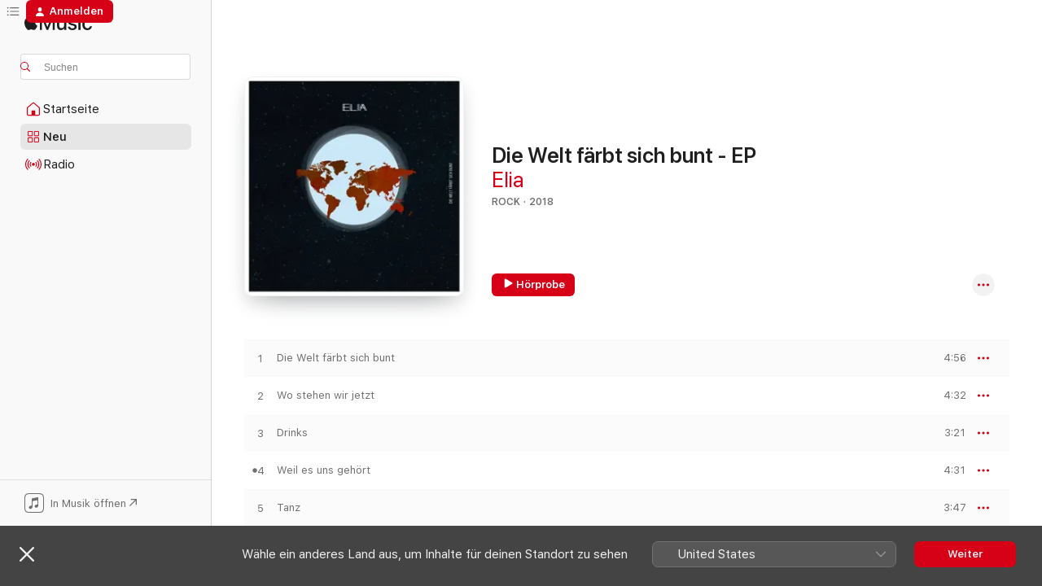

--- FILE ---
content_type: text/html
request_url: https://music.apple.com/de/album/die-welt-f%C3%A4rbt-sich-bunt-ep/1450189101?app=itunes&at=1001lsPa
body_size: 17100
content:
<!DOCTYPE html>
<html dir="ltr" lang="de-DE">
    <head>
        <!-- prettier-ignore -->
        <meta charset="utf-8">
        <!-- prettier-ignore -->
        <meta http-equiv="X-UA-Compatible" content="IE=edge">
        <!-- prettier-ignore -->
        <meta
            name="viewport"
            content="width=device-width,initial-scale=1,interactive-widget=resizes-content"
        >
        <!-- prettier-ignore -->
        <meta name="applicable-device" content="pc,mobile">
        <!-- prettier-ignore -->
        <meta name="referrer" content="strict-origin">
        <!-- prettier-ignore -->
        <link
            rel="apple-touch-icon"
            sizes="180x180"
            href="/assets/favicon/favicon-180.png"
        >
        <!-- prettier-ignore -->
        <link
            rel="icon"
            type="image/png"
            sizes="32x32"
            href="/assets/favicon/favicon-32.png"
        >
        <!-- prettier-ignore -->
        <link
            rel="icon"
            type="image/png"
            sizes="16x16"
            href="/assets/favicon/favicon-16.png"
        >
        <!-- prettier-ignore -->
        <link
            rel="mask-icon"
            href="/assets/favicon/favicon.svg"
            color="#fa233b"
        >
        <!-- prettier-ignore -->
        <link rel="manifest" href="/manifest.json">

        <title>‎Die Welt färbt sich bunt - EP – Album von Elia – Apple Music</title><!-- HEAD_svelte-1cypuwr_START --><link rel="preconnect" href="//www.apple.com/wss/fonts" crossorigin="anonymous"><link rel="stylesheet" href="//www.apple.com/wss/fonts?families=SF+Pro,v4%7CSF+Pro+Icons,v1&amp;display=swap" type="text/css" referrerpolicy="strict-origin-when-cross-origin"><!-- HEAD_svelte-1cypuwr_END --><!-- HEAD_svelte-eg3hvx_START -->    <meta name="description" content="Hör dir „Die Welt färbt sich bunt - EP“ von Elia auf Apple Music an. 2018. 6 Titel. Laufzeit: 24 Minuten."> <meta name="keywords" content="anhören, Die Welt färbt sich bunt - EP, Elia, Musik, Singles, Titel, Rock, Musik streamen, Apple Music"> <link rel="canonical" href="https://music.apple.com/de/album/die-welt-f%C3%A4rbt-sich-bunt-ep/1450189101">   <link rel="alternate" type="application/json+oembed" href="https://music.apple.com/api/oembed?url=https%3A%2F%2Fmusic.apple.com%2Fde%2Falbum%2Fdie-welt-f%25C3%25A4rbt-sich-bunt-ep%2F1450189101" title="„Die Welt färbt sich bunt - EP“ von Elia bei Apple Music">  <meta name="al:ios:app_store_id" content="1108187390"> <meta name="al:ios:app_name" content="Apple Music"> <meta name="apple:content_id" content="1450189101"> <meta name="apple:title" content="Die Welt färbt sich bunt - EP"> <meta name="apple:description" content="Hör dir „Die Welt färbt sich bunt - EP“ von Elia auf Apple Music an. 2018. 6 Titel. Laufzeit: 24 Minuten.">   <meta property="og:title" content="„Die Welt färbt sich bunt - EP“ von Elia bei Apple Music"> <meta property="og:description" content="Album · 2018 · 6 Titel"> <meta property="og:site_name" content="Apple Music – Webplayer"> <meta property="og:url" content="https://music.apple.com/de/album/die-welt-f%C3%A4rbt-sich-bunt-ep/1450189101"> <meta property="og:image" content="https://is1-ssl.mzstatic.com/image/thumb/Music124/v4/e4/f5/fc/e4f5fcd6-746d-1846-0a4a-4a6ca5a11fd1/cover_10132272.jpg/1200x630bf-60.jpg"> <meta property="og:image:secure_url" content="https://is1-ssl.mzstatic.com/image/thumb/Music124/v4/e4/f5/fc/e4f5fcd6-746d-1846-0a4a-4a6ca5a11fd1/cover_10132272.jpg/1200x630bf-60.jpg"> <meta property="og:image:alt" content="„Die Welt färbt sich bunt - EP“ von Elia bei Apple Music"> <meta property="og:image:width" content="1200"> <meta property="og:image:height" content="630"> <meta property="og:image:type" content="image/jpg"> <meta property="og:type" content="music.album"> <meta property="og:locale" content="de_DE">  <meta property="music:song_count" content="6"> <meta property="music:song" content="https://music.apple.com/de/song/die-welt-f%C3%A4rbt-sich-bunt/1450189102"> <meta property="music:song:preview_url:secure_url" content="https://music.apple.com/de/song/die-welt-f%C3%A4rbt-sich-bunt/1450189102"> <meta property="music:song:disc" content="1"> <meta property="music:song:duration" content="PT4M56S"> <meta property="music:song:track" content="1">  <meta property="music:song" content="https://music.apple.com/de/song/wo-stehen-wir-jetzt/1450189103"> <meta property="music:song:preview_url:secure_url" content="https://music.apple.com/de/song/wo-stehen-wir-jetzt/1450189103"> <meta property="music:song:disc" content="1"> <meta property="music:song:duration" content="PT4M32S"> <meta property="music:song:track" content="2">  <meta property="music:song" content="https://music.apple.com/de/song/drinks/1450189104"> <meta property="music:song:preview_url:secure_url" content="https://music.apple.com/de/song/drinks/1450189104"> <meta property="music:song:disc" content="1"> <meta property="music:song:duration" content="PT3M21S"> <meta property="music:song:track" content="3">  <meta property="music:song" content="https://music.apple.com/de/song/weil-es-uns-geh%C3%B6rt/1450189105"> <meta property="music:song:preview_url:secure_url" content="https://music.apple.com/de/song/weil-es-uns-geh%C3%B6rt/1450189105"> <meta property="music:song:disc" content="1"> <meta property="music:song:duration" content="PT4M31S"> <meta property="music:song:track" content="4">  <meta property="music:song" content="https://music.apple.com/de/song/tanz/1450189166"> <meta property="music:song:preview_url:secure_url" content="https://music.apple.com/de/song/tanz/1450189166"> <meta property="music:song:disc" content="1"> <meta property="music:song:duration" content="PT3M47S"> <meta property="music:song:track" content="5">  <meta property="music:song" content="https://music.apple.com/de/song/winter/1450189167"> <meta property="music:song:preview_url:secure_url" content="https://music.apple.com/de/song/winter/1450189167"> <meta property="music:song:disc" content="1"> <meta property="music:song:duration" content="PT3M34S"> <meta property="music:song:track" content="6">   <meta property="music:musician" content="https://music.apple.com/de/artist/elia/1450822247"> <meta property="music:release_date" content="2018-02-02T00:00:00.000Z">   <meta name="twitter:title" content="„Die Welt färbt sich bunt - EP“ von Elia bei Apple Music"> <meta name="twitter:description" content="Album · 2018 · 6 Titel"> <meta name="twitter:site" content="@AppleMusic"> <meta name="twitter:image" content="https://is1-ssl.mzstatic.com/image/thumb/Music124/v4/e4/f5/fc/e4f5fcd6-746d-1846-0a4a-4a6ca5a11fd1/cover_10132272.jpg/600x600bf-60.jpg"> <meta name="twitter:image:alt" content="„Die Welt färbt sich bunt - EP“ von Elia bei Apple Music"> <meta name="twitter:card" content="summary">       <!-- HTML_TAG_START -->
                <script id=schema:music-album type="application/ld+json">
                    {"@context":"http://schema.org","@type":"MusicAlbum","name":"Die Welt färbt sich bunt - EP","description":"Hör dir „Die Welt färbt sich bunt - EP“ von Elia auf Apple Music an. 2018. 6 Titel. Laufzeit: 24 Minuten.","citation":[],"tracks":[{"@type":"MusicRecording","name":"Die Welt färbt sich bunt","duration":"PT4M56S","url":"https://music.apple.com/de/song/die-welt-f%C3%A4rbt-sich-bunt/1450189102","offers":{"@type":"Offer","category":"free","price":0},"audio":{"@type":"AudioObject","potentialAction":{"@type":"ListenAction","expectsAcceptanceOf":{"@type":"Offer","category":"free"},"target":{"@type":"EntryPoint","actionPlatform":"https://music.apple.com/de/song/die-welt-f%C3%A4rbt-sich-bunt/1450189102"}},"name":"Die Welt färbt sich bunt","contentUrl":"https://audio-ssl.itunes.apple.com/itunes-assets/AudioPreview114/v4/6f/ab/86/6fab8649-6075-ad6b-43de-48d20b3c6d87/mzaf_7486429844439323622.plus.aac.ep.m4a","duration":"PT4M56S","uploadDate":"2018-02-02","thumbnailUrl":"https://is1-ssl.mzstatic.com/image/thumb/Music124/v4/e4/f5/fc/e4f5fcd6-746d-1846-0a4a-4a6ca5a11fd1/cover_10132272.jpg/1200x630bb.jpg"}},{"@type":"MusicRecording","name":"Wo stehen wir jetzt","duration":"PT4M32S","url":"https://music.apple.com/de/song/wo-stehen-wir-jetzt/1450189103","offers":{"@type":"Offer","category":"free","price":0},"audio":{"@type":"AudioObject","potentialAction":{"@type":"ListenAction","expectsAcceptanceOf":{"@type":"Offer","category":"free"},"target":{"@type":"EntryPoint","actionPlatform":"https://music.apple.com/de/song/wo-stehen-wir-jetzt/1450189103"}},"name":"Wo stehen wir jetzt","contentUrl":"https://audio-ssl.itunes.apple.com/itunes-assets/AudioPreview124/v4/a7/f4/fd/a7f4fd23-d09a-3b1b-e605-62349f7a01c3/mzaf_5207427214116960537.plus.aac.ep.m4a","duration":"PT4M32S","uploadDate":"2018-02-02","thumbnailUrl":"https://is1-ssl.mzstatic.com/image/thumb/Music124/v4/e4/f5/fc/e4f5fcd6-746d-1846-0a4a-4a6ca5a11fd1/cover_10132272.jpg/1200x630bb.jpg"}},{"@type":"MusicRecording","name":"Drinks","duration":"PT3M21S","url":"https://music.apple.com/de/song/drinks/1450189104","offers":{"@type":"Offer","category":"free","price":0},"audio":{"@type":"AudioObject","potentialAction":{"@type":"ListenAction","expectsAcceptanceOf":{"@type":"Offer","category":"free"},"target":{"@type":"EntryPoint","actionPlatform":"https://music.apple.com/de/song/drinks/1450189104"}},"name":"Drinks","contentUrl":"https://audio-ssl.itunes.apple.com/itunes-assets/AudioPreview114/v4/5d/c6/f8/5dc6f82f-131e-8d20-a6b0-f5bee913331c/mzaf_2526165786040208381.plus.aac.ep.m4a","duration":"PT3M21S","uploadDate":"2018-02-02","thumbnailUrl":"https://is1-ssl.mzstatic.com/image/thumb/Music124/v4/e4/f5/fc/e4f5fcd6-746d-1846-0a4a-4a6ca5a11fd1/cover_10132272.jpg/1200x630bb.jpg"}},{"@type":"MusicRecording","name":"Weil es uns gehört","duration":"PT4M31S","url":"https://music.apple.com/de/song/weil-es-uns-geh%C3%B6rt/1450189105","offers":{"@type":"Offer","category":"free","price":0},"audio":{"@type":"AudioObject","potentialAction":{"@type":"ListenAction","expectsAcceptanceOf":{"@type":"Offer","category":"free"},"target":{"@type":"EntryPoint","actionPlatform":"https://music.apple.com/de/song/weil-es-uns-geh%C3%B6rt/1450189105"}},"name":"Weil es uns gehört","contentUrl":"https://audio-ssl.itunes.apple.com/itunes-assets/AudioPreview124/v4/f1/26/02/f1260203-7c28-5c16-1ce6-61e4db5643a5/mzaf_309849971738676667.plus.aac.ep.m4a","duration":"PT4M31S","uploadDate":"2018-02-02","thumbnailUrl":"https://is1-ssl.mzstatic.com/image/thumb/Music124/v4/e4/f5/fc/e4f5fcd6-746d-1846-0a4a-4a6ca5a11fd1/cover_10132272.jpg/1200x630bb.jpg"}},{"@type":"MusicRecording","name":"Tanz","duration":"PT3M47S","url":"https://music.apple.com/de/song/tanz/1450189166","offers":{"@type":"Offer","category":"free","price":0},"audio":{"@type":"AudioObject","potentialAction":{"@type":"ListenAction","expectsAcceptanceOf":{"@type":"Offer","category":"free"},"target":{"@type":"EntryPoint","actionPlatform":"https://music.apple.com/de/song/tanz/1450189166"}},"name":"Tanz","contentUrl":"https://audio-ssl.itunes.apple.com/itunes-assets/AudioPreview114/v4/6e/9e/5c/6e9e5c39-f76e-bed2-f390-27b56b15eb12/mzaf_8348012241008274289.plus.aac.ep.m4a","duration":"PT3M47S","uploadDate":"2018-02-02","thumbnailUrl":"https://is1-ssl.mzstatic.com/image/thumb/Music124/v4/e4/f5/fc/e4f5fcd6-746d-1846-0a4a-4a6ca5a11fd1/cover_10132272.jpg/1200x630bb.jpg"}},{"@type":"MusicRecording","name":"Winter","duration":"PT3M34S","url":"https://music.apple.com/de/song/winter/1450189167","offers":{"@type":"Offer","category":"free","price":0},"audio":{"@type":"AudioObject","potentialAction":{"@type":"ListenAction","expectsAcceptanceOf":{"@type":"Offer","category":"free"},"target":{"@type":"EntryPoint","actionPlatform":"https://music.apple.com/de/song/winter/1450189167"}},"name":"Winter","contentUrl":"https://audio-ssl.itunes.apple.com/itunes-assets/AudioPreview114/v4/21/39/6e/21396ea6-4af5-2371-1bc2-918ccc1dd142/mzaf_5752411170015161036.plus.aac.ep.m4a","duration":"PT3M34S","uploadDate":"2018-02-02","thumbnailUrl":"https://is1-ssl.mzstatic.com/image/thumb/Music124/v4/e4/f5/fc/e4f5fcd6-746d-1846-0a4a-4a6ca5a11fd1/cover_10132272.jpg/1200x630bb.jpg"}}],"workExample":[{"@type":"MusicAlbum","image":"https://is1-ssl.mzstatic.com/image/thumb/Music124/v4/78/e0/97/78e0979e-f879-fd18-8710-cc4c05491b54/cover_10148378.jpg/1200x630bb.jpg","url":"https://music.apple.com/de/album/bis-ich-geh-single/1451805046","name":"Bis ich geh - Single"},{"@type":"MusicAlbum","image":"https://is1-ssl.mzstatic.com/image/thumb/Music113/v4/e8/72/02/e8720267-a04b-d86f-bd1d-984b3084b6b9/cover_10158722.jpg/1200x630bb.jpg","url":"https://music.apple.com/de/album/distanz-ep/1479872666","name":"Distanz - EP"},{"@type":"MusicAlbum","image":"https://is1-ssl.mzstatic.com/image/thumb/Music118/v4/3b/5e/e5/3b5ee5ec-0c9e-2570-059e-829103be33a0/cover_10141099.jpg/1200x630bb.jpg","url":"https://music.apple.com/de/album/nach-dir-anna-single/1437278667","name":"Nach Dir (Anna) - Single"},{"@type":"MusicAlbum","image":"https://is1-ssl.mzstatic.com/image/thumb/Music123/v4/54/93/25/5493252d-5c49-4f69-a604-9bcdb3495984/cover_10157752.jpg/1200x630bb.jpg","url":"https://music.apple.com/de/album/distanz-radio-edit-single/1477624367","name":"Distanz (Radio Edit) - Single"},{"@type":"MusicAlbum","image":"https://is1-ssl.mzstatic.com/image/thumb/Music124/v4/6b/d7/2a/6bd72a79-c5f9-ca8f-e814-0cc8268c172e/cover_10179493.jpg/1200x630bb.jpg","url":"https://music.apple.com/de/album/ende-anfang-single/1530948749","name":"Ende Anfang - Single"},{"@type":"MusicAlbum","image":"https://is1-ssl.mzstatic.com/image/thumb/Music221/v4/51/36/1e/51361e31-bbac-0d81-3316-fdfcd5386879/cover_10315924.jpg/1200x630bb.jpg","url":"https://music.apple.com/de/album/miese-couch-single/1765535833","name":"Miese Couch - Single"},{"@type":"MusicAlbum","image":"https://is1-ssl.mzstatic.com/image/thumb/Music124/v4/ad/e9/7b/ade97bf7-2fef-b380-3d21-ff45f9f649d3/cover_10135580.jpg/1200x630bb.jpg","url":"https://music.apple.com/de/album/was-sagst-du-single/1450190321","name":"Was sagst du - Single"},{"@type":"MusicAlbum","image":"https://is1-ssl.mzstatic.com/image/thumb/Music116/v4/be/5c/7b/be5c7bb2-9006-7972-98ab-2a771180c77d/cover_10212353.jpg/1200x630bb.jpg","url":"https://music.apple.com/de/album/fernweh-single/1601238995","name":"Fernweh - Single"},{"@type":"MusicRecording","name":"Die Welt färbt sich bunt","duration":"PT4M56S","url":"https://music.apple.com/de/song/die-welt-f%C3%A4rbt-sich-bunt/1450189102","offers":{"@type":"Offer","category":"free","price":0},"audio":{"@type":"AudioObject","potentialAction":{"@type":"ListenAction","expectsAcceptanceOf":{"@type":"Offer","category":"free"},"target":{"@type":"EntryPoint","actionPlatform":"https://music.apple.com/de/song/die-welt-f%C3%A4rbt-sich-bunt/1450189102"}},"name":"Die Welt färbt sich bunt","contentUrl":"https://audio-ssl.itunes.apple.com/itunes-assets/AudioPreview114/v4/6f/ab/86/6fab8649-6075-ad6b-43de-48d20b3c6d87/mzaf_7486429844439323622.plus.aac.ep.m4a","duration":"PT4M56S","uploadDate":"2018-02-02","thumbnailUrl":"https://is1-ssl.mzstatic.com/image/thumb/Music124/v4/e4/f5/fc/e4f5fcd6-746d-1846-0a4a-4a6ca5a11fd1/cover_10132272.jpg/1200x630bb.jpg"}},{"@type":"MusicRecording","name":"Wo stehen wir jetzt","duration":"PT4M32S","url":"https://music.apple.com/de/song/wo-stehen-wir-jetzt/1450189103","offers":{"@type":"Offer","category":"free","price":0},"audio":{"@type":"AudioObject","potentialAction":{"@type":"ListenAction","expectsAcceptanceOf":{"@type":"Offer","category":"free"},"target":{"@type":"EntryPoint","actionPlatform":"https://music.apple.com/de/song/wo-stehen-wir-jetzt/1450189103"}},"name":"Wo stehen wir jetzt","contentUrl":"https://audio-ssl.itunes.apple.com/itunes-assets/AudioPreview124/v4/a7/f4/fd/a7f4fd23-d09a-3b1b-e605-62349f7a01c3/mzaf_5207427214116960537.plus.aac.ep.m4a","duration":"PT4M32S","uploadDate":"2018-02-02","thumbnailUrl":"https://is1-ssl.mzstatic.com/image/thumb/Music124/v4/e4/f5/fc/e4f5fcd6-746d-1846-0a4a-4a6ca5a11fd1/cover_10132272.jpg/1200x630bb.jpg"}},{"@type":"MusicRecording","name":"Drinks","duration":"PT3M21S","url":"https://music.apple.com/de/song/drinks/1450189104","offers":{"@type":"Offer","category":"free","price":0},"audio":{"@type":"AudioObject","potentialAction":{"@type":"ListenAction","expectsAcceptanceOf":{"@type":"Offer","category":"free"},"target":{"@type":"EntryPoint","actionPlatform":"https://music.apple.com/de/song/drinks/1450189104"}},"name":"Drinks","contentUrl":"https://audio-ssl.itunes.apple.com/itunes-assets/AudioPreview114/v4/5d/c6/f8/5dc6f82f-131e-8d20-a6b0-f5bee913331c/mzaf_2526165786040208381.plus.aac.ep.m4a","duration":"PT3M21S","uploadDate":"2018-02-02","thumbnailUrl":"https://is1-ssl.mzstatic.com/image/thumb/Music124/v4/e4/f5/fc/e4f5fcd6-746d-1846-0a4a-4a6ca5a11fd1/cover_10132272.jpg/1200x630bb.jpg"}},{"@type":"MusicRecording","name":"Weil es uns gehört","duration":"PT4M31S","url":"https://music.apple.com/de/song/weil-es-uns-geh%C3%B6rt/1450189105","offers":{"@type":"Offer","category":"free","price":0},"audio":{"@type":"AudioObject","potentialAction":{"@type":"ListenAction","expectsAcceptanceOf":{"@type":"Offer","category":"free"},"target":{"@type":"EntryPoint","actionPlatform":"https://music.apple.com/de/song/weil-es-uns-geh%C3%B6rt/1450189105"}},"name":"Weil es uns gehört","contentUrl":"https://audio-ssl.itunes.apple.com/itunes-assets/AudioPreview124/v4/f1/26/02/f1260203-7c28-5c16-1ce6-61e4db5643a5/mzaf_309849971738676667.plus.aac.ep.m4a","duration":"PT4M31S","uploadDate":"2018-02-02","thumbnailUrl":"https://is1-ssl.mzstatic.com/image/thumb/Music124/v4/e4/f5/fc/e4f5fcd6-746d-1846-0a4a-4a6ca5a11fd1/cover_10132272.jpg/1200x630bb.jpg"}},{"@type":"MusicRecording","name":"Tanz","duration":"PT3M47S","url":"https://music.apple.com/de/song/tanz/1450189166","offers":{"@type":"Offer","category":"free","price":0},"audio":{"@type":"AudioObject","potentialAction":{"@type":"ListenAction","expectsAcceptanceOf":{"@type":"Offer","category":"free"},"target":{"@type":"EntryPoint","actionPlatform":"https://music.apple.com/de/song/tanz/1450189166"}},"name":"Tanz","contentUrl":"https://audio-ssl.itunes.apple.com/itunes-assets/AudioPreview114/v4/6e/9e/5c/6e9e5c39-f76e-bed2-f390-27b56b15eb12/mzaf_8348012241008274289.plus.aac.ep.m4a","duration":"PT3M47S","uploadDate":"2018-02-02","thumbnailUrl":"https://is1-ssl.mzstatic.com/image/thumb/Music124/v4/e4/f5/fc/e4f5fcd6-746d-1846-0a4a-4a6ca5a11fd1/cover_10132272.jpg/1200x630bb.jpg"}},{"@type":"MusicRecording","name":"Winter","duration":"PT3M34S","url":"https://music.apple.com/de/song/winter/1450189167","offers":{"@type":"Offer","category":"free","price":0},"audio":{"@type":"AudioObject","potentialAction":{"@type":"ListenAction","expectsAcceptanceOf":{"@type":"Offer","category":"free"},"target":{"@type":"EntryPoint","actionPlatform":"https://music.apple.com/de/song/winter/1450189167"}},"name":"Winter","contentUrl":"https://audio-ssl.itunes.apple.com/itunes-assets/AudioPreview114/v4/21/39/6e/21396ea6-4af5-2371-1bc2-918ccc1dd142/mzaf_5752411170015161036.plus.aac.ep.m4a","duration":"PT3M34S","uploadDate":"2018-02-02","thumbnailUrl":"https://is1-ssl.mzstatic.com/image/thumb/Music124/v4/e4/f5/fc/e4f5fcd6-746d-1846-0a4a-4a6ca5a11fd1/cover_10132272.jpg/1200x630bb.jpg"}}],"url":"https://music.apple.com/de/album/die-welt-f%C3%A4rbt-sich-bunt-ep/1450189101","image":"https://is1-ssl.mzstatic.com/image/thumb/Music124/v4/e4/f5/fc/e4f5fcd6-746d-1846-0a4a-4a6ca5a11fd1/cover_10132272.jpg/1200x630bb.jpg","potentialAction":{"@type":"ListenAction","expectsAcceptanceOf":{"@type":"Offer","category":"free"},"target":{"@type":"EntryPoint","actionPlatform":"https://music.apple.com/de/album/die-welt-f%C3%A4rbt-sich-bunt-ep/1450189101"}},"genre":["Rock","Musik"],"datePublished":"2018-02-02","byArtist":[{"@type":"MusicGroup","url":"https://music.apple.com/de/artist/elia/1450822247","name":"Elia"}]}
                </script>
                <!-- HTML_TAG_END -->    <!-- HEAD_svelte-eg3hvx_END -->
      <script type="module" crossorigin src="/assets/index~8a6f659a1b.js"></script>
      <link rel="stylesheet" href="/assets/index~99bed3cf08.css">
      <script type="module">import.meta.url;import("_").catch(()=>1);async function* g(){};window.__vite_is_modern_browser=true;</script>
      <script type="module">!function(){if(window.__vite_is_modern_browser)return;console.warn("vite: loading legacy chunks, syntax error above and the same error below should be ignored");var e=document.getElementById("vite-legacy-polyfill"),n=document.createElement("script");n.src=e.src,n.onload=function(){System.import(document.getElementById('vite-legacy-entry').getAttribute('data-src'))},document.body.appendChild(n)}();</script>
    </head>
    <body>
        <script src="/assets/focus-visible/focus-visible.min.js"></script>
        
        <script
            async
            src="/includes/js-cdn/musickit/v3/amp/musickit.js"
        ></script>
        <script
            type="module"
            async
            src="/includes/js-cdn/musickit/v3/components/musickit-components/musickit-components.esm.js"
        ></script>
        <script
            nomodule
            async
            src="/includes/js-cdn/musickit/v3/components/musickit-components/musickit-components.js"
        ></script>
        <svg style="display: none" xmlns="http://www.w3.org/2000/svg">
            <symbol id="play-circle-fill" viewBox="0 0 60 60">
                <path
                    class="icon-circle-fill__circle"
                    fill="var(--iconCircleFillBG, transparent)"
                    d="M30 60c16.411 0 30-13.617 30-30C60 13.588 46.382 0 29.971 0 13.588 0 .001 13.588.001 30c0 16.383 13.617 30 30 30Z"
                />
                <path
                    fill="var(--iconFillArrow, var(--keyColor, black))"
                    d="M24.411 41.853c-1.41.853-3.028.177-3.028-1.294V19.47c0-1.44 1.735-2.058 3.028-1.294l17.265 10.235a1.89 1.89 0 0 1 0 3.265L24.411 41.853Z"
                />
            </symbol>
        </svg>
        <div class="body-container">
              <div class="app-container svelte-t3vj1e" data-testid="app-container">   <div class="header svelte-rjjbqs" data-testid="header"><nav data-testid="navigation" class="navigation svelte-13li0vp"><div class="navigation__header svelte-13li0vp"><div data-testid="logo" class="logo svelte-1o7dz8w"> <a aria-label="Apple Music" role="img" href="https://music.apple.com/de/home" class="svelte-1o7dz8w"><svg height="20" viewBox="0 0 83 20" width="83" xmlns="http://www.w3.org/2000/svg" class="logo" aria-hidden="true"><path d="M34.752 19.746V6.243h-.088l-5.433 13.503h-2.074L21.711 6.243h-.087v13.503h-2.548V1.399h3.235l5.833 14.621h.1l5.82-14.62h3.248v18.347h-2.56zm16.649 0h-2.586v-2.263h-.062c-.725 1.602-2.061 2.504-4.072 2.504-2.86 0-4.61-1.894-4.61-4.958V6.37h2.698v8.125c0 2.034.95 3.127 2.81 3.127 1.95 0 3.124-1.373 3.124-3.458V6.37H51.4v13.376zm7.394-13.618c3.06 0 5.046 1.73 5.134 4.196h-2.536c-.15-1.296-1.087-2.11-2.598-2.11-1.462 0-2.436.724-2.436 1.793 0 .839.6 1.41 2.023 1.741l2.136.496c2.686.636 3.71 1.704 3.71 3.636 0 2.442-2.236 4.12-5.333 4.12-3.285 0-5.26-1.64-5.509-4.183h2.673c.25 1.398 1.187 2.085 2.836 2.085 1.623 0 2.623-.687 2.623-1.78 0-.865-.487-1.373-1.924-1.704l-2.136-.508c-2.498-.585-3.735-1.806-3.735-3.75 0-2.391 2.049-4.032 5.072-4.032zM66.1 2.836c0-.878.7-1.577 1.561-1.577.862 0 1.55.7 1.55 1.577 0 .864-.688 1.576-1.55 1.576a1.573 1.573 0 0 1-1.56-1.576zm.212 3.534h2.698v13.376h-2.698zm14.089 4.603c-.275-1.424-1.324-2.556-3.085-2.556-2.086 0-3.46 1.767-3.46 4.64 0 2.938 1.386 4.642 3.485 4.642 1.66 0 2.748-.928 3.06-2.48H83C82.713 18.067 80.477 20 77.317 20c-3.76 0-6.208-2.62-6.208-6.942 0-4.247 2.448-6.93 6.183-6.93 3.385 0 5.446 2.213 5.683 4.845h-2.573zM10.824 3.189c-.698.834-1.805 1.496-2.913 1.398-.145-1.128.41-2.33 1.036-3.065C9.644.662 10.848.05 11.835 0c.121 1.178-.336 2.33-1.01 3.19zm.999 1.619c.624.049 2.425.244 3.578 1.98-.096.074-2.137 1.272-2.113 3.79.024 3.01 2.593 4.012 2.617 4.037-.024.074-.407 1.419-1.344 2.812-.817 1.224-1.657 2.422-3.002 2.447-1.297.024-1.73-.783-3.218-.783-1.489 0-1.97.758-3.194.807-1.297.048-2.28-1.297-3.097-2.52C.368 14.908-.904 10.408.825 7.375c.84-1.516 2.377-2.47 4.034-2.495 1.273-.023 2.45.857 3.218.857.769 0 2.137-1.027 3.746-.93z"></path></svg></a>   </div> <div class="search-input-wrapper svelte-nrtdem" data-testid="search-input"><div data-testid="amp-search-input" aria-controls="search-suggestions" aria-expanded="false" aria-haspopup="listbox" aria-owns="search-suggestions" class="search-input-container svelte-rg26q6" tabindex="-1" role=""><div class="flex-container svelte-rg26q6"><form id="search-input-form" class="svelte-rg26q6"><svg height="16" width="16" viewBox="0 0 16 16" class="search-svg" aria-hidden="true"><path d="M11.87 10.835c.018.015.035.03.051.047l3.864 3.863a.735.735 0 1 1-1.04 1.04l-3.863-3.864a.744.744 0 0 1-.047-.051 6.667 6.667 0 1 1 1.035-1.035zM6.667 12a5.333 5.333 0 1 0 0-10.667 5.333 5.333 0 0 0 0 10.667z"></path></svg> <input aria-autocomplete="list" aria-multiline="false" aria-controls="search-suggestions" aria-label="Search" placeholder="Suchen" spellcheck="false" autocomplete="off" autocorrect="off" autocapitalize="off" type="text" inputmode="search" class="search-input__text-field svelte-rg26q6" data-testid="search-input__text-field"></form> </div> <div data-testid="search-scope-bar"></div>   </div> </div></div> <div data-testid="navigation-content" class="navigation__content svelte-13li0vp" id="navigation" aria-hidden="false"><div class="navigation__scrollable-container svelte-13li0vp"><div data-testid="navigation-items-primary" class="navigation-items navigation-items--primary svelte-ng61m8"> <ul class="navigation-items__list svelte-ng61m8">  <li class="navigation-item navigation-item__home svelte-1a5yt87" aria-selected="false" data-testid="navigation-item"> <a href="https://music.apple.com/de/home" class="navigation-item__link svelte-1a5yt87" role="button" data-testid="home" aria-pressed="false"><div class="navigation-item__content svelte-zhx7t9"> <span class="navigation-item__icon svelte-zhx7t9"> <svg width="24" height="24" viewBox="0 0 24 24" xmlns="http://www.w3.org/2000/svg" aria-hidden="true"><path d="M5.93 20.16a1.94 1.94 0 0 1-1.43-.502c-.334-.335-.502-.794-.502-1.393v-7.142c0-.362.062-.688.177-.953.123-.264.326-.529.6-.75l6.145-5.157c.176-.141.344-.247.52-.318.176-.07.362-.105.564-.105.194 0 .388.035.565.105.176.07.352.177.52.318l6.146 5.158c.273.23.467.476.59.75.124.264.177.59.177.96v7.134c0 .59-.159 1.058-.503 1.393-.335.335-.811.503-1.428.503H5.929Zm12.14-1.172c.221 0 .406-.07.547-.212a.688.688 0 0 0 .22-.511v-7.142c0-.177-.026-.344-.087-.459a.97.97 0 0 0-.265-.353l-6.154-5.149a.756.756 0 0 0-.177-.115.37.37 0 0 0-.15-.035.37.37 0 0 0-.158.035l-.177.115-6.145 5.15a.982.982 0 0 0-.274.352 1.13 1.13 0 0 0-.088.468v7.133c0 .203.08.379.23.511a.744.744 0 0 0 .546.212h12.133Zm-8.323-4.7c0-.176.062-.326.177-.432a.6.6 0 0 1 .423-.159h3.315c.176 0 .326.053.432.16s.159.255.159.431v4.973H9.756v-4.973Z"></path></svg> </span> <span class="navigation-item__label svelte-zhx7t9"> Startseite </span> </div></a>  </li>  <li class="navigation-item navigation-item__new svelte-1a5yt87" aria-selected="false" data-testid="navigation-item"> <a href="https://music.apple.com/de/new" class="navigation-item__link svelte-1a5yt87" role="button" data-testid="new" aria-pressed="false"><div class="navigation-item__content svelte-zhx7t9"> <span class="navigation-item__icon svelte-zhx7t9"> <svg height="24" viewBox="0 0 24 24" width="24" aria-hidden="true"><path d="M9.92 11.354c.966 0 1.453-.487 1.453-1.49v-3.4c0-1.004-.487-1.483-1.453-1.483H6.452C5.487 4.981 5 5.46 5 6.464v3.4c0 1.003.487 1.49 1.452 1.49zm7.628 0c.965 0 1.452-.487 1.452-1.49v-3.4c0-1.004-.487-1.483-1.452-1.483h-3.46c-.974 0-1.46.479-1.46 1.483v3.4c0 1.003.486 1.49 1.46 1.49zm-7.65-1.073h-3.43c-.266 0-.396-.137-.396-.418v-3.4c0-.273.13-.41.396-.41h3.43c.265 0 .402.137.402.41v3.4c0 .281-.137.418-.403.418zm7.634 0h-3.43c-.273 0-.402-.137-.402-.418v-3.4c0-.273.129-.41.403-.41h3.43c.265 0 .395.137.395.41v3.4c0 .281-.13.418-.396.418zm-7.612 8.7c.966 0 1.453-.48 1.453-1.483v-3.407c0-.996-.487-1.483-1.453-1.483H6.452c-.965 0-1.452.487-1.452 1.483v3.407c0 1.004.487 1.483 1.452 1.483zm7.628 0c.965 0 1.452-.48 1.452-1.483v-3.407c0-.996-.487-1.483-1.452-1.483h-3.46c-.974 0-1.46.487-1.46 1.483v3.407c0 1.004.486 1.483 1.46 1.483zm-7.65-1.072h-3.43c-.266 0-.396-.137-.396-.41v-3.4c0-.282.13-.418.396-.418h3.43c.265 0 .402.136.402.418v3.4c0 .273-.137.41-.403.41zm7.634 0h-3.43c-.273 0-.402-.137-.402-.41v-3.4c0-.282.129-.418.403-.418h3.43c.265 0 .395.136.395.418v3.4c0 .273-.13.41-.396.41z" fill-opacity=".95"></path></svg> </span> <span class="navigation-item__label svelte-zhx7t9"> Neu </span> </div></a>  </li>  <li class="navigation-item navigation-item__radio svelte-1a5yt87" aria-selected="false" data-testid="navigation-item"> <a href="https://music.apple.com/de/radio" class="navigation-item__link svelte-1a5yt87" role="button" data-testid="radio" aria-pressed="false"><div class="navigation-item__content svelte-zhx7t9"> <span class="navigation-item__icon svelte-zhx7t9"> <svg width="24" height="24" viewBox="0 0 24 24" xmlns="http://www.w3.org/2000/svg" aria-hidden="true"><path d="M19.359 18.57C21.033 16.818 22 14.461 22 11.89s-.967-4.93-2.641-6.68c-.276-.292-.653-.26-.868-.023-.222.246-.176.591.085.868 1.466 1.535 2.272 3.593 2.272 5.835 0 2.241-.806 4.3-2.272 5.835-.261.268-.307.621-.085.86.215.245.592.276.868-.016zm-13.85.014c.222-.238.176-.59-.085-.86-1.474-1.535-2.272-3.593-2.272-5.834 0-2.242.798-4.3 2.272-5.835.261-.277.307-.622.085-.868-.215-.238-.592-.269-.868.023C2.967 6.96 2 9.318 2 11.89s.967 4.929 2.641 6.68c.276.29.653.26.868.014zm1.957-1.873c.223-.253.162-.583-.1-.867-.951-1.068-1.473-2.45-1.473-3.954 0-1.505.522-2.887 1.474-3.954.26-.284.322-.614.1-.876-.23-.26-.622-.26-.891.039-1.175 1.274-1.827 2.963-1.827 4.79 0 1.82.652 3.517 1.827 4.784.269.3.66.307.89.038zm9.958-.038c1.175-1.267 1.827-2.964 1.827-4.783 0-1.828-.652-3.517-1.827-4.791-.269-.3-.66-.3-.89-.039-.23.262-.162.592.092.876.96 1.067 1.481 2.449 1.481 3.954 0 1.504-.522 2.886-1.481 3.954-.254.284-.323.614-.092.867.23.269.621.261.89-.038zm-8.061-1.966c.23-.26.13-.568-.092-.883-.415-.522-.63-1.197-.63-1.934 0-.737.215-1.413.63-1.943.222-.307.322-.614.092-.875s-.653-.261-.906.054a4.385 4.385 0 0 0-.968 2.764 4.38 4.38 0 0 0 .968 2.756c.253.322.675.322.906.061zm6.18-.061a4.38 4.38 0 0 0 .968-2.756 4.385 4.385 0 0 0-.968-2.764c-.253-.315-.675-.315-.906-.054-.23.261-.138.568.092.875.415.53.63 1.206.63 1.943 0 .737-.215 1.412-.63 1.934-.23.315-.322.622-.092.883s.653.261.906-.061zm-3.547-.967c.96 0 1.789-.814 1.789-1.797s-.83-1.789-1.789-1.789c-.96 0-1.781.806-1.781 1.789 0 .983.821 1.797 1.781 1.797z"></path></svg> </span> <span class="navigation-item__label svelte-zhx7t9"> Radio </span> </div></a>  </li>  <li class="navigation-item navigation-item__search svelte-1a5yt87" aria-selected="false" data-testid="navigation-item"> <a href="https://music.apple.com/de/search" class="navigation-item__link svelte-1a5yt87" role="button" data-testid="search" aria-pressed="false"><div class="navigation-item__content svelte-zhx7t9"> <span class="navigation-item__icon svelte-zhx7t9"> <svg height="24" viewBox="0 0 24 24" width="24" aria-hidden="true"><path d="M17.979 18.553c.476 0 .813-.366.813-.835a.807.807 0 0 0-.235-.586l-3.45-3.457a5.61 5.61 0 0 0 1.158-3.413c0-3.098-2.535-5.633-5.633-5.633C7.542 4.63 5 7.156 5 10.262c0 3.098 2.534 5.632 5.632 5.632a5.614 5.614 0 0 0 3.274-1.055l3.472 3.472a.835.835 0 0 0 .6.242zm-7.347-3.875c-2.417 0-4.416-2-4.416-4.416 0-2.417 2-4.417 4.416-4.417 2.417 0 4.417 2 4.417 4.417s-2 4.416-4.417 4.416z" fill-opacity=".95"></path></svg> </span> <span class="navigation-item__label svelte-zhx7t9"> Suchen </span> </div></a>  </li></ul> </div>   </div> <div class="navigation__native-cta"><div slot="native-cta"><div data-testid="native-cta" class="native-cta svelte-6xh86f  native-cta--authenticated"><button class="native-cta__button svelte-6xh86f" data-testid="native-cta-button"><span class="native-cta__app-icon svelte-6xh86f"><svg width="24" height="24" xmlns="http://www.w3.org/2000/svg" xml:space="preserve" style="fill-rule:evenodd;clip-rule:evenodd;stroke-linejoin:round;stroke-miterlimit:2" viewBox="0 0 24 24" slot="app-icon" aria-hidden="true"><path d="M22.567 1.496C21.448.393 19.956.045 17.293.045H6.566c-2.508 0-4.028.376-5.12 1.465C.344 2.601 0 4.09 0 6.611v10.727c0 2.695.33 4.18 1.432 5.257 1.106 1.103 2.595 1.45 5.275 1.45h10.586c2.663 0 4.169-.347 5.274-1.45C23.656 21.504 24 20.033 24 17.338V6.752c0-2.694-.344-4.179-1.433-5.256Zm.411 4.9v11.299c0 1.898-.338 3.286-1.188 4.137-.851.864-2.256 1.191-4.141 1.191H6.35c-1.884 0-3.303-.341-4.154-1.191-.85-.851-1.174-2.239-1.174-4.137V6.54c0-2.014.324-3.445 1.16-4.295.851-.864 2.312-1.177 4.313-1.177h11.154c1.885 0 3.29.341 4.141 1.191.864.85 1.188 2.239 1.188 4.137Z" style="fill-rule:nonzero"></path><path d="M7.413 19.255c.987 0 2.48-.728 2.48-2.672v-6.385c0-.35.063-.428.378-.494l5.298-1.095c.351-.067.534.025.534.333l.035 4.286c0 .337-.182.586-.53.652l-1.014.228c-1.361.3-2.007.923-2.007 1.937 0 1.017.79 1.748 1.926 1.748.986 0 2.444-.679 2.444-2.64V5.654c0-.636-.279-.821-1.016-.66L9.646 6.298c-.448.091-.674.329-.674.699l.035 7.697c0 .336-.148.546-.446.613l-1.067.21c-1.329.266-1.986.93-1.986 1.993 0 1.017.786 1.745 1.905 1.745Z" style="fill-rule:nonzero"></path></svg></span> <span class="native-cta__label svelte-6xh86f">In Musik öffnen</span> <span class="native-cta__arrow svelte-6xh86f"><svg height="16" width="16" viewBox="0 0 16 16" class="native-cta-action" aria-hidden="true"><path d="M1.559 16 13.795 3.764v8.962H16V0H3.274v2.205h8.962L0 14.441 1.559 16z"></path></svg></span></button> </div>  </div></div></div> </nav> </div>  <div class="player-bar player-bar__floating-player svelte-1rr9v04" data-testid="player-bar" aria-label="Steuerelemente für Musik" aria-hidden="false">   </div>   <div id="scrollable-page" class="scrollable-page svelte-mt0bfj" data-main-content data-testid="main-section" aria-hidden="false"><main data-testid="main" class="svelte-bzjlhs"><div class="content-container svelte-bzjlhs" data-testid="content-container"><div class="search-input-wrapper svelte-nrtdem" data-testid="search-input"><div data-testid="amp-search-input" aria-controls="search-suggestions" aria-expanded="false" aria-haspopup="listbox" aria-owns="search-suggestions" class="search-input-container svelte-rg26q6" tabindex="-1" role=""><div class="flex-container svelte-rg26q6"><form id="search-input-form" class="svelte-rg26q6"><svg height="16" width="16" viewBox="0 0 16 16" class="search-svg" aria-hidden="true"><path d="M11.87 10.835c.018.015.035.03.051.047l3.864 3.863a.735.735 0 1 1-1.04 1.04l-3.863-3.864a.744.744 0 0 1-.047-.051 6.667 6.667 0 1 1 1.035-1.035zM6.667 12a5.333 5.333 0 1 0 0-10.667 5.333 5.333 0 0 0 0 10.667z"></path></svg> <input value="" aria-autocomplete="list" aria-multiline="false" aria-controls="search-suggestions" aria-label="Search" placeholder="Suchen" spellcheck="false" autocomplete="off" autocorrect="off" autocapitalize="off" type="text" inputmode="search" class="search-input__text-field svelte-rg26q6" data-testid="search-input__text-field"></form> </div> <div data-testid="search-scope-bar"> </div>   </div> </div>      <div class="section svelte-wa5vzl" data-testid="section-container" aria-label="Im Spotlight"> <div class="section-content svelte-wa5vzl" data-testid="section-content">  <div class="container-detail-header svelte-1uuona0 container-detail-header--no-description" data-testid="container-detail-header"><div slot="artwork"><div class="artwork__radiosity svelte-1agpw2h"> <div data-testid="artwork-component" class="artwork-component artwork-component--aspect-ratio artwork-component--orientation-square svelte-uduhys        artwork-component--has-borders" style="
            --artwork-bg-color: #1a1f24;
            --aspect-ratio: 1;
            --placeholder-bg-color: #1a1f24;
       ">   <picture class="svelte-uduhys"><source sizes=" (max-width:1319px) 296px,(min-width:1320px) and (max-width:1679px) 316px,316px" srcset="https://is1-ssl.mzstatic.com/image/thumb/Music124/v4/e4/f5/fc/e4f5fcd6-746d-1846-0a4a-4a6ca5a11fd1/cover_10132272.jpg/296x296bb.webp 296w,https://is1-ssl.mzstatic.com/image/thumb/Music124/v4/e4/f5/fc/e4f5fcd6-746d-1846-0a4a-4a6ca5a11fd1/cover_10132272.jpg/316x316bb.webp 316w,https://is1-ssl.mzstatic.com/image/thumb/Music124/v4/e4/f5/fc/e4f5fcd6-746d-1846-0a4a-4a6ca5a11fd1/cover_10132272.jpg/592x592bb.webp 592w,https://is1-ssl.mzstatic.com/image/thumb/Music124/v4/e4/f5/fc/e4f5fcd6-746d-1846-0a4a-4a6ca5a11fd1/cover_10132272.jpg/632x632bb.webp 632w" type="image/webp"> <source sizes=" (max-width:1319px) 296px,(min-width:1320px) and (max-width:1679px) 316px,316px" srcset="https://is1-ssl.mzstatic.com/image/thumb/Music124/v4/e4/f5/fc/e4f5fcd6-746d-1846-0a4a-4a6ca5a11fd1/cover_10132272.jpg/296x296bb-60.jpg 296w,https://is1-ssl.mzstatic.com/image/thumb/Music124/v4/e4/f5/fc/e4f5fcd6-746d-1846-0a4a-4a6ca5a11fd1/cover_10132272.jpg/316x316bb-60.jpg 316w,https://is1-ssl.mzstatic.com/image/thumb/Music124/v4/e4/f5/fc/e4f5fcd6-746d-1846-0a4a-4a6ca5a11fd1/cover_10132272.jpg/592x592bb-60.jpg 592w,https://is1-ssl.mzstatic.com/image/thumb/Music124/v4/e4/f5/fc/e4f5fcd6-746d-1846-0a4a-4a6ca5a11fd1/cover_10132272.jpg/632x632bb-60.jpg 632w" type="image/jpeg"> <img alt="" class="artwork-component__contents artwork-component__image svelte-uduhys" loading="lazy" src="/assets/artwork/1x1.gif" role="presentation" decoding="async" width="316" height="316" fetchpriority="auto" style="opacity: 1;"></picture> </div></div> <div data-testid="artwork-component" class="artwork-component artwork-component--aspect-ratio artwork-component--orientation-square svelte-uduhys        artwork-component--has-borders" style="
            --artwork-bg-color: #1a1f24;
            --aspect-ratio: 1;
            --placeholder-bg-color: #1a1f24;
       ">   <picture class="svelte-uduhys"><source sizes=" (max-width:1319px) 296px,(min-width:1320px) and (max-width:1679px) 316px,316px" srcset="https://is1-ssl.mzstatic.com/image/thumb/Music124/v4/e4/f5/fc/e4f5fcd6-746d-1846-0a4a-4a6ca5a11fd1/cover_10132272.jpg/296x296bb.webp 296w,https://is1-ssl.mzstatic.com/image/thumb/Music124/v4/e4/f5/fc/e4f5fcd6-746d-1846-0a4a-4a6ca5a11fd1/cover_10132272.jpg/316x316bb.webp 316w,https://is1-ssl.mzstatic.com/image/thumb/Music124/v4/e4/f5/fc/e4f5fcd6-746d-1846-0a4a-4a6ca5a11fd1/cover_10132272.jpg/592x592bb.webp 592w,https://is1-ssl.mzstatic.com/image/thumb/Music124/v4/e4/f5/fc/e4f5fcd6-746d-1846-0a4a-4a6ca5a11fd1/cover_10132272.jpg/632x632bb.webp 632w" type="image/webp"> <source sizes=" (max-width:1319px) 296px,(min-width:1320px) and (max-width:1679px) 316px,316px" srcset="https://is1-ssl.mzstatic.com/image/thumb/Music124/v4/e4/f5/fc/e4f5fcd6-746d-1846-0a4a-4a6ca5a11fd1/cover_10132272.jpg/296x296bb-60.jpg 296w,https://is1-ssl.mzstatic.com/image/thumb/Music124/v4/e4/f5/fc/e4f5fcd6-746d-1846-0a4a-4a6ca5a11fd1/cover_10132272.jpg/316x316bb-60.jpg 316w,https://is1-ssl.mzstatic.com/image/thumb/Music124/v4/e4/f5/fc/e4f5fcd6-746d-1846-0a4a-4a6ca5a11fd1/cover_10132272.jpg/592x592bb-60.jpg 592w,https://is1-ssl.mzstatic.com/image/thumb/Music124/v4/e4/f5/fc/e4f5fcd6-746d-1846-0a4a-4a6ca5a11fd1/cover_10132272.jpg/632x632bb-60.jpg 632w" type="image/jpeg"> <img alt="Die Welt färbt sich bunt - EP" class="artwork-component__contents artwork-component__image svelte-uduhys" loading="lazy" src="/assets/artwork/1x1.gif" role="presentation" decoding="async" width="316" height="316" fetchpriority="auto" style="opacity: 1;"></picture> </div></div> <div class="headings svelte-1uuona0"> <h1 class="headings__title svelte-1uuona0" data-testid="non-editable-product-title"><span dir="auto">Die Welt färbt sich bunt - EP</span> <span class="headings__badges svelte-1uuona0">   </span></h1> <div class="headings__subtitles svelte-1uuona0" data-testid="product-subtitles"> <a data-testid="click-action" class="click-action svelte-c0t0j2" href="https://music.apple.com/de/artist/elia/1450822247">Elia</a> </div> <div class="headings__tertiary-titles"> </div> <div class="headings__metadata-bottom svelte-1uuona0">ROCK · 2018 </div></div>  <div class="primary-actions svelte-1uuona0"><div class="primary-actions__button primary-actions__button--play svelte-1uuona0"><div data-testid="button-action" class="button svelte-rka6wn primary"><button data-testid="click-action" class="click-action svelte-c0t0j2" aria-label="" ><span class="icon svelte-rka6wn" data-testid="play-icon"><svg height="16" viewBox="0 0 16 16" width="16"><path d="m4.4 15.14 10.386-6.096c.842-.459.794-1.64 0-2.097L4.401.85c-.87-.53-2-.12-2 .82v12.625c0 .966 1.06 1.4 2 .844z"></path></svg></span>  Hörprobe</button> </div> </div> <div class="primary-actions__button primary-actions__button--shuffle svelte-1uuona0"> </div></div> <div class="secondary-actions svelte-1uuona0"><div class="secondary-actions svelte-1agpw2h" slot="secondary-actions">  <div class="cloud-buttons svelte-u0auos" data-testid="cloud-buttons">  <amp-contextual-menu-button config="[object Object]" class="svelte-1sn4kz"> <span aria-label="MEHR" class="more-button svelte-1sn4kz more-button--platter" data-testid="more-button" slot="trigger-content"><svg width="28" height="28" viewBox="0 0 28 28" class="glyph" xmlns="http://www.w3.org/2000/svg"><circle fill="var(--iconCircleFill, transparent)" cx="14" cy="14" r="14"></circle><path fill="var(--iconEllipsisFill, white)" d="M10.105 14c0-.87-.687-1.55-1.564-1.55-.862 0-1.557.695-1.557 1.55 0 .848.695 1.55 1.557 1.55.855 0 1.564-.702 1.564-1.55zm5.437 0c0-.87-.68-1.55-1.542-1.55A1.55 1.55 0 0012.45 14c0 .848.695 1.55 1.55 1.55.848 0 1.542-.702 1.542-1.55zm5.474 0c0-.87-.687-1.55-1.557-1.55-.87 0-1.564.695-1.564 1.55 0 .848.694 1.55 1.564 1.55.848 0 1.557-.702 1.557-1.55z"></path></svg></span> </amp-contextual-menu-button></div></div></div></div> </div>   </div><div class="section svelte-wa5vzl" data-testid="section-container"> <div class="section-content svelte-wa5vzl" data-testid="section-content">  <div class="placeholder-table svelte-wa5vzl"> <div><div class="placeholder-row svelte-wa5vzl placeholder-row--even placeholder-row--album"></div><div class="placeholder-row svelte-wa5vzl  placeholder-row--album"></div><div class="placeholder-row svelte-wa5vzl placeholder-row--even placeholder-row--album"></div><div class="placeholder-row svelte-wa5vzl  placeholder-row--album"></div><div class="placeholder-row svelte-wa5vzl placeholder-row--even placeholder-row--album"></div><div class="placeholder-row svelte-wa5vzl  placeholder-row--album"></div></div></div> </div>   </div><div class="section svelte-wa5vzl" data-testid="section-container"> <div class="section-content svelte-wa5vzl" data-testid="section-content"> <div class="tracklist-footer svelte-1tm9k9g tracklist-footer--album" data-testid="tracklist-footer"><div class="footer-body svelte-1tm9k9g"><p class="description svelte-1tm9k9g" data-testid="tracklist-footer-description">2. Februar 2018
6 Titel, 24 Minuten
℗ 2018 Eliaband</p>  <div class="tracklist-footer__native-cta-wrapper svelte-1tm9k9g"><div class="button svelte-yk984v       button--text-button" data-testid="button-base-wrapper"><button data-testid="button-base" aria-label="Auch im iTunes Store verfügbar" type="button"  class="svelte-yk984v link"> Auch im iTunes Store verfügbar <svg height="16" width="16" viewBox="0 0 16 16" class="web-to-native__action" aria-hidden="true" data-testid="cta-button-arrow-icon"><path d="M1.559 16 13.795 3.764v8.962H16V0H3.274v2.205h8.962L0 14.441 1.559 16z"></path></svg> </button> </div></div></div> <div class="tracklist-footer__friends svelte-1tm9k9g"> </div></div></div>   </div><div class="section svelte-wa5vzl      section--alternate" data-testid="section-container"> <div class="section-content svelte-wa5vzl" data-testid="section-content"> <div class="spacer-wrapper svelte-14fis98"></div></div>   </div><div class="section svelte-wa5vzl      section--alternate" data-testid="section-container" aria-label="Mehr von Elia"> <div class="section-content svelte-wa5vzl" data-testid="section-content"><div class="header svelte-rnrb59">  <div class="header-title-wrapper svelte-rnrb59">   <h2 class="title svelte-rnrb59" data-testid="header-title"><span class="dir-wrapper" dir="auto">Mehr von Elia</span></h2> </div>   </div>   <div class="svelte-1dd7dqt shelf"><section data-testid="shelf-component" class="shelf-grid shelf-grid--onhover svelte-12rmzef" style="
            --grid-max-content-xsmall: 144px; --grid-column-gap-xsmall: 10px; --grid-row-gap-xsmall: 24px; --grid-small: 4; --grid-column-gap-small: 20px; --grid-row-gap-small: 24px; --grid-medium: 5; --grid-column-gap-medium: 20px; --grid-row-gap-medium: 24px; --grid-large: 6; --grid-column-gap-large: 20px; --grid-row-gap-large: 24px; --grid-xlarge: 6; --grid-column-gap-xlarge: 20px; --grid-row-gap-xlarge: 24px;
            --grid-type: G;
            --grid-rows: 1;
            --standard-lockup-shadow-offset: 15px;
            
        "> <div class="shelf-grid__body svelte-12rmzef" data-testid="shelf-body">   <button disabled aria-label="Vorherige Seite" type="button" class="shelf-grid-nav__arrow shelf-grid-nav__arrow--left svelte-1xmivhv" data-testid="shelf-button-left" style="--offset: 
                        calc(25px * -1);
                    ;"><svg viewBox="0 0 9 31" xmlns="http://www.w3.org/2000/svg"><path d="M5.275 29.46a1.61 1.61 0 0 0 1.456 1.077c1.018 0 1.772-.737 1.772-1.737 0-.526-.277-1.186-.449-1.62l-4.68-11.912L8.05 3.363c.172-.442.45-1.116.45-1.625A1.702 1.702 0 0 0 6.728.002a1.603 1.603 0 0 0-1.456 1.09L.675 12.774c-.301.775-.677 1.744-.677 2.495 0 .754.376 1.705.677 2.498L5.272 29.46Z"></path></svg></button> <ul slot="shelf-content" class="shelf-grid__list shelf-grid__list--grid-type-G shelf-grid__list--grid-rows-1 svelte-12rmzef" role="list" tabindex="-1" data-testid="shelf-item-list">   <li class="shelf-grid__list-item svelte-12rmzef" data-index="0" aria-hidden="true"><div class="svelte-12rmzef"><div class="square-lockup-wrapper" data-testid="square-lockup-wrapper">  <div class="product-lockup svelte-1tr6noh" aria-label="Bis ich geh - Single, 2019" data-testid="product-lockup"><div class="product-lockup__artwork svelte-1tr6noh has-controls" aria-hidden="false"> <div data-testid="artwork-component" class="artwork-component artwork-component--aspect-ratio artwork-component--orientation-square svelte-uduhys    artwork-component--fullwidth    artwork-component--has-borders" style="
            --artwork-bg-color: #c2c3bc;
            --aspect-ratio: 1;
            --placeholder-bg-color: #c2c3bc;
       ">   <picture class="svelte-uduhys"><source sizes=" (max-width:1319px) 296px,(min-width:1320px) and (max-width:1679px) 316px,316px" srcset="https://is1-ssl.mzstatic.com/image/thumb/Music124/v4/78/e0/97/78e0979e-f879-fd18-8710-cc4c05491b54/cover_10148378.jpg/296x296bf.webp 296w,https://is1-ssl.mzstatic.com/image/thumb/Music124/v4/78/e0/97/78e0979e-f879-fd18-8710-cc4c05491b54/cover_10148378.jpg/316x316bf.webp 316w,https://is1-ssl.mzstatic.com/image/thumb/Music124/v4/78/e0/97/78e0979e-f879-fd18-8710-cc4c05491b54/cover_10148378.jpg/592x592bf.webp 592w,https://is1-ssl.mzstatic.com/image/thumb/Music124/v4/78/e0/97/78e0979e-f879-fd18-8710-cc4c05491b54/cover_10148378.jpg/632x632bf.webp 632w" type="image/webp"> <source sizes=" (max-width:1319px) 296px,(min-width:1320px) and (max-width:1679px) 316px,316px" srcset="https://is1-ssl.mzstatic.com/image/thumb/Music124/v4/78/e0/97/78e0979e-f879-fd18-8710-cc4c05491b54/cover_10148378.jpg/296x296bf-60.jpg 296w,https://is1-ssl.mzstatic.com/image/thumb/Music124/v4/78/e0/97/78e0979e-f879-fd18-8710-cc4c05491b54/cover_10148378.jpg/316x316bf-60.jpg 316w,https://is1-ssl.mzstatic.com/image/thumb/Music124/v4/78/e0/97/78e0979e-f879-fd18-8710-cc4c05491b54/cover_10148378.jpg/592x592bf-60.jpg 592w,https://is1-ssl.mzstatic.com/image/thumb/Music124/v4/78/e0/97/78e0979e-f879-fd18-8710-cc4c05491b54/cover_10148378.jpg/632x632bf-60.jpg 632w" type="image/jpeg"> <img alt="Bis ich geh - Single" class="artwork-component__contents artwork-component__image svelte-uduhys" loading="lazy" src="/assets/artwork/1x1.gif" role="presentation" decoding="async" width="316" height="316" fetchpriority="auto" style="opacity: 1;"></picture> </div> <div class="square-lockup__social svelte-152pqr7" slot="artwork-metadata-overlay"></div> <div data-testid="lockup-control" class="product-lockup__controls svelte-1tr6noh"><a class="product-lockup__link svelte-1tr6noh" data-testid="product-lockup-link" aria-label="Bis ich geh - Single, 2019" href="https://music.apple.com/de/album/bis-ich-geh-single/1451805046">Bis ich geh - Single</a> <div data-testid="play-button" class="product-lockup__play-button svelte-1tr6noh"><button aria-label="Bis ich geh - Single wiedergeben" class="play-button svelte-19j07e7 play-button--platter" data-testid="play-button"><svg aria-hidden="true" class="icon play-svg" data-testid="play-icon" iconState="play"><use href="#play-circle-fill"></use></svg> </button> </div> <div data-testid="context-button" class="product-lockup__context-button svelte-1tr6noh"><div slot="context-button"><amp-contextual-menu-button config="[object Object]" class="svelte-1sn4kz"> <span aria-label="MEHR" class="more-button svelte-1sn4kz more-button--platter  more-button--material" data-testid="more-button" slot="trigger-content"><svg width="28" height="28" viewBox="0 0 28 28" class="glyph" xmlns="http://www.w3.org/2000/svg"><circle fill="var(--iconCircleFill, transparent)" cx="14" cy="14" r="14"></circle><path fill="var(--iconEllipsisFill, white)" d="M10.105 14c0-.87-.687-1.55-1.564-1.55-.862 0-1.557.695-1.557 1.55 0 .848.695 1.55 1.557 1.55.855 0 1.564-.702 1.564-1.55zm5.437 0c0-.87-.68-1.55-1.542-1.55A1.55 1.55 0 0012.45 14c0 .848.695 1.55 1.55 1.55.848 0 1.542-.702 1.542-1.55zm5.474 0c0-.87-.687-1.55-1.557-1.55-.87 0-1.564.695-1.564 1.55 0 .848.694 1.55 1.564 1.55.848 0 1.557-.702 1.557-1.55z"></path></svg></span> </amp-contextual-menu-button></div></div></div></div> <div class="product-lockup__content svelte-1tr6noh"> <div class="product-lockup__content-details svelte-1tr6noh product-lockup__content-details--no-subtitle-link" dir="auto"><div class="product-lockup__title-link svelte-1tr6noh product-lockup__title-link--multiline"> <div class="multiline-clamp svelte-1a7gcr6 multiline-clamp--overflow   multiline-clamp--with-badge" style="--mc-lineClamp: var(--defaultClampOverride, 2);" role="text"> <span class="multiline-clamp__text svelte-1a7gcr6"><a href="https://music.apple.com/de/album/bis-ich-geh-single/1451805046" data-testid="product-lockup-title" class="product-lockup__title svelte-1tr6noh">Bis ich geh - Single</a></span><span class="multiline-clamp__badge svelte-1a7gcr6">  </span> </div> </div>  <p data-testid="product-lockup-subtitles" class="product-lockup__subtitle-links svelte-1tr6noh  product-lockup__subtitle-links--singlet"> <div class="multiline-clamp svelte-1a7gcr6 multiline-clamp--overflow" style="--mc-lineClamp: var(--defaultClampOverride, 1);" role="text"> <span class="multiline-clamp__text svelte-1a7gcr6"> <span data-testid="product-lockup-subtitle" class="product-lockup__subtitle svelte-1tr6noh">2019</span></span> </div></p></div></div> </div> </div> </div></li>   <li class="shelf-grid__list-item svelte-12rmzef" data-index="1" aria-hidden="true"><div class="svelte-12rmzef"><div class="square-lockup-wrapper" data-testid="square-lockup-wrapper">  <div class="product-lockup svelte-1tr6noh" aria-label="Distanz - EP, 2019" data-testid="product-lockup"><div class="product-lockup__artwork svelte-1tr6noh has-controls" aria-hidden="false"> <div data-testid="artwork-component" class="artwork-component artwork-component--aspect-ratio artwork-component--orientation-square svelte-uduhys    artwork-component--fullwidth    artwork-component--has-borders" style="
            --artwork-bg-color: #9e9694;
            --aspect-ratio: 1;
            --placeholder-bg-color: #9e9694;
       ">   <picture class="svelte-uduhys"><source sizes=" (max-width:1319px) 296px,(min-width:1320px) and (max-width:1679px) 316px,316px" srcset="https://is1-ssl.mzstatic.com/image/thumb/Music113/v4/e8/72/02/e8720267-a04b-d86f-bd1d-984b3084b6b9/cover_10158722.jpg/296x296bf.webp 296w,https://is1-ssl.mzstatic.com/image/thumb/Music113/v4/e8/72/02/e8720267-a04b-d86f-bd1d-984b3084b6b9/cover_10158722.jpg/316x316bf.webp 316w,https://is1-ssl.mzstatic.com/image/thumb/Music113/v4/e8/72/02/e8720267-a04b-d86f-bd1d-984b3084b6b9/cover_10158722.jpg/592x592bf.webp 592w,https://is1-ssl.mzstatic.com/image/thumb/Music113/v4/e8/72/02/e8720267-a04b-d86f-bd1d-984b3084b6b9/cover_10158722.jpg/632x632bf.webp 632w" type="image/webp"> <source sizes=" (max-width:1319px) 296px,(min-width:1320px) and (max-width:1679px) 316px,316px" srcset="https://is1-ssl.mzstatic.com/image/thumb/Music113/v4/e8/72/02/e8720267-a04b-d86f-bd1d-984b3084b6b9/cover_10158722.jpg/296x296bf-60.jpg 296w,https://is1-ssl.mzstatic.com/image/thumb/Music113/v4/e8/72/02/e8720267-a04b-d86f-bd1d-984b3084b6b9/cover_10158722.jpg/316x316bf-60.jpg 316w,https://is1-ssl.mzstatic.com/image/thumb/Music113/v4/e8/72/02/e8720267-a04b-d86f-bd1d-984b3084b6b9/cover_10158722.jpg/592x592bf-60.jpg 592w,https://is1-ssl.mzstatic.com/image/thumb/Music113/v4/e8/72/02/e8720267-a04b-d86f-bd1d-984b3084b6b9/cover_10158722.jpg/632x632bf-60.jpg 632w" type="image/jpeg"> <img alt="Distanz - EP" class="artwork-component__contents artwork-component__image svelte-uduhys" loading="lazy" src="/assets/artwork/1x1.gif" role="presentation" decoding="async" width="316" height="316" fetchpriority="auto" style="opacity: 1;"></picture> </div> <div class="square-lockup__social svelte-152pqr7" slot="artwork-metadata-overlay"></div> <div data-testid="lockup-control" class="product-lockup__controls svelte-1tr6noh"><a class="product-lockup__link svelte-1tr6noh" data-testid="product-lockup-link" aria-label="Distanz - EP, 2019" href="https://music.apple.com/de/album/distanz-ep/1479872666">Distanz - EP</a> <div data-testid="play-button" class="product-lockup__play-button svelte-1tr6noh"><button aria-label="Distanz - EP wiedergeben" class="play-button svelte-19j07e7 play-button--platter" data-testid="play-button"><svg aria-hidden="true" class="icon play-svg" data-testid="play-icon" iconState="play"><use href="#play-circle-fill"></use></svg> </button> </div> <div data-testid="context-button" class="product-lockup__context-button svelte-1tr6noh"><div slot="context-button"><amp-contextual-menu-button config="[object Object]" class="svelte-1sn4kz"> <span aria-label="MEHR" class="more-button svelte-1sn4kz more-button--platter  more-button--material" data-testid="more-button" slot="trigger-content"><svg width="28" height="28" viewBox="0 0 28 28" class="glyph" xmlns="http://www.w3.org/2000/svg"><circle fill="var(--iconCircleFill, transparent)" cx="14" cy="14" r="14"></circle><path fill="var(--iconEllipsisFill, white)" d="M10.105 14c0-.87-.687-1.55-1.564-1.55-.862 0-1.557.695-1.557 1.55 0 .848.695 1.55 1.557 1.55.855 0 1.564-.702 1.564-1.55zm5.437 0c0-.87-.68-1.55-1.542-1.55A1.55 1.55 0 0012.45 14c0 .848.695 1.55 1.55 1.55.848 0 1.542-.702 1.542-1.55zm5.474 0c0-.87-.687-1.55-1.557-1.55-.87 0-1.564.695-1.564 1.55 0 .848.694 1.55 1.564 1.55.848 0 1.557-.702 1.557-1.55z"></path></svg></span> </amp-contextual-menu-button></div></div></div></div> <div class="product-lockup__content svelte-1tr6noh"> <div class="product-lockup__content-details svelte-1tr6noh product-lockup__content-details--no-subtitle-link" dir="auto"><div class="product-lockup__title-link svelte-1tr6noh product-lockup__title-link--multiline"> <div class="multiline-clamp svelte-1a7gcr6 multiline-clamp--overflow   multiline-clamp--with-badge" style="--mc-lineClamp: var(--defaultClampOverride, 2);" role="text"> <span class="multiline-clamp__text svelte-1a7gcr6"><a href="https://music.apple.com/de/album/distanz-ep/1479872666" data-testid="product-lockup-title" class="product-lockup__title svelte-1tr6noh">Distanz - EP</a></span><span class="multiline-clamp__badge svelte-1a7gcr6">  </span> </div> </div>  <p data-testid="product-lockup-subtitles" class="product-lockup__subtitle-links svelte-1tr6noh  product-lockup__subtitle-links--singlet"> <div class="multiline-clamp svelte-1a7gcr6 multiline-clamp--overflow" style="--mc-lineClamp: var(--defaultClampOverride, 1);" role="text"> <span class="multiline-clamp__text svelte-1a7gcr6"> <span data-testid="product-lockup-subtitle" class="product-lockup__subtitle svelte-1tr6noh">2019</span></span> </div></p></div></div> </div> </div> </div></li>   <li class="shelf-grid__list-item svelte-12rmzef" data-index="2" aria-hidden="true"><div class="svelte-12rmzef"><div class="square-lockup-wrapper" data-testid="square-lockup-wrapper">  <div class="product-lockup svelte-1tr6noh" aria-label="Nach Dir (Anna) - Single, 2018" data-testid="product-lockup"><div class="product-lockup__artwork svelte-1tr6noh has-controls" aria-hidden="false"> <div data-testid="artwork-component" class="artwork-component artwork-component--aspect-ratio artwork-component--orientation-square svelte-uduhys    artwork-component--fullwidth    artwork-component--has-borders" style="
            --artwork-bg-color: #0f1620;
            --aspect-ratio: 1;
            --placeholder-bg-color: #0f1620;
       ">   <picture class="svelte-uduhys"><source sizes=" (max-width:1319px) 296px,(min-width:1320px) and (max-width:1679px) 316px,316px" srcset="https://is1-ssl.mzstatic.com/image/thumb/Music118/v4/3b/5e/e5/3b5ee5ec-0c9e-2570-059e-829103be33a0/cover_10141099.jpg/296x296bf.webp 296w,https://is1-ssl.mzstatic.com/image/thumb/Music118/v4/3b/5e/e5/3b5ee5ec-0c9e-2570-059e-829103be33a0/cover_10141099.jpg/316x316bf.webp 316w,https://is1-ssl.mzstatic.com/image/thumb/Music118/v4/3b/5e/e5/3b5ee5ec-0c9e-2570-059e-829103be33a0/cover_10141099.jpg/592x592bf.webp 592w,https://is1-ssl.mzstatic.com/image/thumb/Music118/v4/3b/5e/e5/3b5ee5ec-0c9e-2570-059e-829103be33a0/cover_10141099.jpg/632x632bf.webp 632w" type="image/webp"> <source sizes=" (max-width:1319px) 296px,(min-width:1320px) and (max-width:1679px) 316px,316px" srcset="https://is1-ssl.mzstatic.com/image/thumb/Music118/v4/3b/5e/e5/3b5ee5ec-0c9e-2570-059e-829103be33a0/cover_10141099.jpg/296x296bf-60.jpg 296w,https://is1-ssl.mzstatic.com/image/thumb/Music118/v4/3b/5e/e5/3b5ee5ec-0c9e-2570-059e-829103be33a0/cover_10141099.jpg/316x316bf-60.jpg 316w,https://is1-ssl.mzstatic.com/image/thumb/Music118/v4/3b/5e/e5/3b5ee5ec-0c9e-2570-059e-829103be33a0/cover_10141099.jpg/592x592bf-60.jpg 592w,https://is1-ssl.mzstatic.com/image/thumb/Music118/v4/3b/5e/e5/3b5ee5ec-0c9e-2570-059e-829103be33a0/cover_10141099.jpg/632x632bf-60.jpg 632w" type="image/jpeg"> <img alt="Nach Dir (Anna) - Single" class="artwork-component__contents artwork-component__image svelte-uduhys" loading="lazy" src="/assets/artwork/1x1.gif" role="presentation" decoding="async" width="316" height="316" fetchpriority="auto" style="opacity: 1;"></picture> </div> <div class="square-lockup__social svelte-152pqr7" slot="artwork-metadata-overlay"></div> <div data-testid="lockup-control" class="product-lockup__controls svelte-1tr6noh"><a class="product-lockup__link svelte-1tr6noh" data-testid="product-lockup-link" aria-label="Nach Dir (Anna) - Single, 2018" href="https://music.apple.com/de/album/nach-dir-anna-single/1437278667">Nach Dir (Anna) - Single</a> <div data-testid="play-button" class="product-lockup__play-button svelte-1tr6noh"><button aria-label="Nach Dir (Anna) - Single wiedergeben" class="play-button svelte-19j07e7 play-button--platter" data-testid="play-button"><svg aria-hidden="true" class="icon play-svg" data-testid="play-icon" iconState="play"><use href="#play-circle-fill"></use></svg> </button> </div> <div data-testid="context-button" class="product-lockup__context-button svelte-1tr6noh"><div slot="context-button"><amp-contextual-menu-button config="[object Object]" class="svelte-1sn4kz"> <span aria-label="MEHR" class="more-button svelte-1sn4kz more-button--platter  more-button--material" data-testid="more-button" slot="trigger-content"><svg width="28" height="28" viewBox="0 0 28 28" class="glyph" xmlns="http://www.w3.org/2000/svg"><circle fill="var(--iconCircleFill, transparent)" cx="14" cy="14" r="14"></circle><path fill="var(--iconEllipsisFill, white)" d="M10.105 14c0-.87-.687-1.55-1.564-1.55-.862 0-1.557.695-1.557 1.55 0 .848.695 1.55 1.557 1.55.855 0 1.564-.702 1.564-1.55zm5.437 0c0-.87-.68-1.55-1.542-1.55A1.55 1.55 0 0012.45 14c0 .848.695 1.55 1.55 1.55.848 0 1.542-.702 1.542-1.55zm5.474 0c0-.87-.687-1.55-1.557-1.55-.87 0-1.564.695-1.564 1.55 0 .848.694 1.55 1.564 1.55.848 0 1.557-.702 1.557-1.55z"></path></svg></span> </amp-contextual-menu-button></div></div></div></div> <div class="product-lockup__content svelte-1tr6noh"> <div class="product-lockup__content-details svelte-1tr6noh product-lockup__content-details--no-subtitle-link" dir="auto"><div class="product-lockup__title-link svelte-1tr6noh product-lockup__title-link--multiline"> <div class="multiline-clamp svelte-1a7gcr6 multiline-clamp--overflow   multiline-clamp--with-badge" style="--mc-lineClamp: var(--defaultClampOverride, 2);" role="text"> <span class="multiline-clamp__text svelte-1a7gcr6"><a href="https://music.apple.com/de/album/nach-dir-anna-single/1437278667" data-testid="product-lockup-title" class="product-lockup__title svelte-1tr6noh">Nach Dir (Anna) - Single</a></span><span class="multiline-clamp__badge svelte-1a7gcr6">  </span> </div> </div>  <p data-testid="product-lockup-subtitles" class="product-lockup__subtitle-links svelte-1tr6noh  product-lockup__subtitle-links--singlet"> <div class="multiline-clamp svelte-1a7gcr6 multiline-clamp--overflow" style="--mc-lineClamp: var(--defaultClampOverride, 1);" role="text"> <span class="multiline-clamp__text svelte-1a7gcr6"> <span data-testid="product-lockup-subtitle" class="product-lockup__subtitle svelte-1tr6noh">2018</span></span> </div></p></div></div> </div> </div> </div></li>   <li class="shelf-grid__list-item svelte-12rmzef" data-index="3" aria-hidden="true"><div class="svelte-12rmzef"><div class="square-lockup-wrapper" data-testid="square-lockup-wrapper">  <div class="product-lockup svelte-1tr6noh" aria-label="Distanz (Radio Edit) - Single, 2019" data-testid="product-lockup"><div class="product-lockup__artwork svelte-1tr6noh has-controls" aria-hidden="false"> <div data-testid="artwork-component" class="artwork-component artwork-component--aspect-ratio artwork-component--orientation-square svelte-uduhys    artwork-component--fullwidth    artwork-component--has-borders" style="
            --artwork-bg-color: #9e9694;
            --aspect-ratio: 1;
            --placeholder-bg-color: #9e9694;
       ">   <picture class="svelte-uduhys"><source sizes=" (max-width:1319px) 296px,(min-width:1320px) and (max-width:1679px) 316px,316px" srcset="https://is1-ssl.mzstatic.com/image/thumb/Music123/v4/54/93/25/5493252d-5c49-4f69-a604-9bcdb3495984/cover_10157752.jpg/296x296bf.webp 296w,https://is1-ssl.mzstatic.com/image/thumb/Music123/v4/54/93/25/5493252d-5c49-4f69-a604-9bcdb3495984/cover_10157752.jpg/316x316bf.webp 316w,https://is1-ssl.mzstatic.com/image/thumb/Music123/v4/54/93/25/5493252d-5c49-4f69-a604-9bcdb3495984/cover_10157752.jpg/592x592bf.webp 592w,https://is1-ssl.mzstatic.com/image/thumb/Music123/v4/54/93/25/5493252d-5c49-4f69-a604-9bcdb3495984/cover_10157752.jpg/632x632bf.webp 632w" type="image/webp"> <source sizes=" (max-width:1319px) 296px,(min-width:1320px) and (max-width:1679px) 316px,316px" srcset="https://is1-ssl.mzstatic.com/image/thumb/Music123/v4/54/93/25/5493252d-5c49-4f69-a604-9bcdb3495984/cover_10157752.jpg/296x296bf-60.jpg 296w,https://is1-ssl.mzstatic.com/image/thumb/Music123/v4/54/93/25/5493252d-5c49-4f69-a604-9bcdb3495984/cover_10157752.jpg/316x316bf-60.jpg 316w,https://is1-ssl.mzstatic.com/image/thumb/Music123/v4/54/93/25/5493252d-5c49-4f69-a604-9bcdb3495984/cover_10157752.jpg/592x592bf-60.jpg 592w,https://is1-ssl.mzstatic.com/image/thumb/Music123/v4/54/93/25/5493252d-5c49-4f69-a604-9bcdb3495984/cover_10157752.jpg/632x632bf-60.jpg 632w" type="image/jpeg"> <img alt="Distanz (Radio Edit) - Single" class="artwork-component__contents artwork-component__image svelte-uduhys" loading="lazy" src="/assets/artwork/1x1.gif" role="presentation" decoding="async" width="316" height="316" fetchpriority="auto" style="opacity: 1;"></picture> </div> <div class="square-lockup__social svelte-152pqr7" slot="artwork-metadata-overlay"></div> <div data-testid="lockup-control" class="product-lockup__controls svelte-1tr6noh"><a class="product-lockup__link svelte-1tr6noh" data-testid="product-lockup-link" aria-label="Distanz (Radio Edit) - Single, 2019" href="https://music.apple.com/de/album/distanz-radio-edit-single/1477624367">Distanz (Radio Edit) - Single</a> <div data-testid="play-button" class="product-lockup__play-button svelte-1tr6noh"><button aria-label="Distanz (Radio Edit) - Single wiedergeben" class="play-button svelte-19j07e7 play-button--platter" data-testid="play-button"><svg aria-hidden="true" class="icon play-svg" data-testid="play-icon" iconState="play"><use href="#play-circle-fill"></use></svg> </button> </div> <div data-testid="context-button" class="product-lockup__context-button svelte-1tr6noh"><div slot="context-button"><amp-contextual-menu-button config="[object Object]" class="svelte-1sn4kz"> <span aria-label="MEHR" class="more-button svelte-1sn4kz more-button--platter  more-button--material" data-testid="more-button" slot="trigger-content"><svg width="28" height="28" viewBox="0 0 28 28" class="glyph" xmlns="http://www.w3.org/2000/svg"><circle fill="var(--iconCircleFill, transparent)" cx="14" cy="14" r="14"></circle><path fill="var(--iconEllipsisFill, white)" d="M10.105 14c0-.87-.687-1.55-1.564-1.55-.862 0-1.557.695-1.557 1.55 0 .848.695 1.55 1.557 1.55.855 0 1.564-.702 1.564-1.55zm5.437 0c0-.87-.68-1.55-1.542-1.55A1.55 1.55 0 0012.45 14c0 .848.695 1.55 1.55 1.55.848 0 1.542-.702 1.542-1.55zm5.474 0c0-.87-.687-1.55-1.557-1.55-.87 0-1.564.695-1.564 1.55 0 .848.694 1.55 1.564 1.55.848 0 1.557-.702 1.557-1.55z"></path></svg></span> </amp-contextual-menu-button></div></div></div></div> <div class="product-lockup__content svelte-1tr6noh"> <div class="product-lockup__content-details svelte-1tr6noh product-lockup__content-details--no-subtitle-link" dir="auto"><div class="product-lockup__title-link svelte-1tr6noh product-lockup__title-link--multiline"> <div class="multiline-clamp svelte-1a7gcr6 multiline-clamp--overflow   multiline-clamp--with-badge" style="--mc-lineClamp: var(--defaultClampOverride, 2);" role="text"> <span class="multiline-clamp__text svelte-1a7gcr6"><a href="https://music.apple.com/de/album/distanz-radio-edit-single/1477624367" data-testid="product-lockup-title" class="product-lockup__title svelte-1tr6noh">Distanz (Radio Edit) - Single</a></span><span class="multiline-clamp__badge svelte-1a7gcr6">  </span> </div> </div>  <p data-testid="product-lockup-subtitles" class="product-lockup__subtitle-links svelte-1tr6noh  product-lockup__subtitle-links--singlet"> <div class="multiline-clamp svelte-1a7gcr6 multiline-clamp--overflow" style="--mc-lineClamp: var(--defaultClampOverride, 1);" role="text"> <span class="multiline-clamp__text svelte-1a7gcr6"> <span data-testid="product-lockup-subtitle" class="product-lockup__subtitle svelte-1tr6noh">2019</span></span> </div></p></div></div> </div> </div> </div></li>   <li class="shelf-grid__list-item svelte-12rmzef" data-index="4" aria-hidden="true"><div class="svelte-12rmzef"><div class="square-lockup-wrapper" data-testid="square-lockup-wrapper">  <div class="product-lockup svelte-1tr6noh" aria-label="Ende Anfang - Single, 2020" data-testid="product-lockup"><div class="product-lockup__artwork svelte-1tr6noh has-controls" aria-hidden="false"> <div data-testid="artwork-component" class="artwork-component artwork-component--aspect-ratio artwork-component--orientation-square svelte-uduhys    artwork-component--fullwidth    artwork-component--has-borders" style="
            --artwork-bg-color: #000000;
            --aspect-ratio: 1;
            --placeholder-bg-color: #000000;
       ">   <picture class="svelte-uduhys"><source sizes=" (max-width:1319px) 296px,(min-width:1320px) and (max-width:1679px) 316px,316px" srcset="https://is1-ssl.mzstatic.com/image/thumb/Music124/v4/6b/d7/2a/6bd72a79-c5f9-ca8f-e814-0cc8268c172e/cover_10179493.jpg/296x296bf.webp 296w,https://is1-ssl.mzstatic.com/image/thumb/Music124/v4/6b/d7/2a/6bd72a79-c5f9-ca8f-e814-0cc8268c172e/cover_10179493.jpg/316x316bf.webp 316w,https://is1-ssl.mzstatic.com/image/thumb/Music124/v4/6b/d7/2a/6bd72a79-c5f9-ca8f-e814-0cc8268c172e/cover_10179493.jpg/592x592bf.webp 592w,https://is1-ssl.mzstatic.com/image/thumb/Music124/v4/6b/d7/2a/6bd72a79-c5f9-ca8f-e814-0cc8268c172e/cover_10179493.jpg/632x632bf.webp 632w" type="image/webp"> <source sizes=" (max-width:1319px) 296px,(min-width:1320px) and (max-width:1679px) 316px,316px" srcset="https://is1-ssl.mzstatic.com/image/thumb/Music124/v4/6b/d7/2a/6bd72a79-c5f9-ca8f-e814-0cc8268c172e/cover_10179493.jpg/296x296bf-60.jpg 296w,https://is1-ssl.mzstatic.com/image/thumb/Music124/v4/6b/d7/2a/6bd72a79-c5f9-ca8f-e814-0cc8268c172e/cover_10179493.jpg/316x316bf-60.jpg 316w,https://is1-ssl.mzstatic.com/image/thumb/Music124/v4/6b/d7/2a/6bd72a79-c5f9-ca8f-e814-0cc8268c172e/cover_10179493.jpg/592x592bf-60.jpg 592w,https://is1-ssl.mzstatic.com/image/thumb/Music124/v4/6b/d7/2a/6bd72a79-c5f9-ca8f-e814-0cc8268c172e/cover_10179493.jpg/632x632bf-60.jpg 632w" type="image/jpeg"> <img alt="Ende Anfang - Single" class="artwork-component__contents artwork-component__image svelte-uduhys" loading="lazy" src="/assets/artwork/1x1.gif" role="presentation" decoding="async" width="316" height="316" fetchpriority="auto" style="opacity: 1;"></picture> </div> <div class="square-lockup__social svelte-152pqr7" slot="artwork-metadata-overlay"></div> <div data-testid="lockup-control" class="product-lockup__controls svelte-1tr6noh"><a class="product-lockup__link svelte-1tr6noh" data-testid="product-lockup-link" aria-label="Ende Anfang - Single, 2020" href="https://music.apple.com/de/album/ende-anfang-single/1530948749">Ende Anfang - Single</a> <div data-testid="play-button" class="product-lockup__play-button svelte-1tr6noh"><button aria-label="Ende Anfang - Single wiedergeben" class="play-button svelte-19j07e7 play-button--platter" data-testid="play-button"><svg aria-hidden="true" class="icon play-svg" data-testid="play-icon" iconState="play"><use href="#play-circle-fill"></use></svg> </button> </div> <div data-testid="context-button" class="product-lockup__context-button svelte-1tr6noh"><div slot="context-button"><amp-contextual-menu-button config="[object Object]" class="svelte-1sn4kz"> <span aria-label="MEHR" class="more-button svelte-1sn4kz more-button--platter  more-button--material" data-testid="more-button" slot="trigger-content"><svg width="28" height="28" viewBox="0 0 28 28" class="glyph" xmlns="http://www.w3.org/2000/svg"><circle fill="var(--iconCircleFill, transparent)" cx="14" cy="14" r="14"></circle><path fill="var(--iconEllipsisFill, white)" d="M10.105 14c0-.87-.687-1.55-1.564-1.55-.862 0-1.557.695-1.557 1.55 0 .848.695 1.55 1.557 1.55.855 0 1.564-.702 1.564-1.55zm5.437 0c0-.87-.68-1.55-1.542-1.55A1.55 1.55 0 0012.45 14c0 .848.695 1.55 1.55 1.55.848 0 1.542-.702 1.542-1.55zm5.474 0c0-.87-.687-1.55-1.557-1.55-.87 0-1.564.695-1.564 1.55 0 .848.694 1.55 1.564 1.55.848 0 1.557-.702 1.557-1.55z"></path></svg></span> </amp-contextual-menu-button></div></div></div></div> <div class="product-lockup__content svelte-1tr6noh"> <div class="product-lockup__content-details svelte-1tr6noh product-lockup__content-details--no-subtitle-link" dir="auto"><div class="product-lockup__title-link svelte-1tr6noh product-lockup__title-link--multiline"> <div class="multiline-clamp svelte-1a7gcr6 multiline-clamp--overflow   multiline-clamp--with-badge" style="--mc-lineClamp: var(--defaultClampOverride, 2);" role="text"> <span class="multiline-clamp__text svelte-1a7gcr6"><a href="https://music.apple.com/de/album/ende-anfang-single/1530948749" data-testid="product-lockup-title" class="product-lockup__title svelte-1tr6noh">Ende Anfang - Single</a></span><span class="multiline-clamp__badge svelte-1a7gcr6">  </span> </div> </div>  <p data-testid="product-lockup-subtitles" class="product-lockup__subtitle-links svelte-1tr6noh  product-lockup__subtitle-links--singlet"> <div class="multiline-clamp svelte-1a7gcr6 multiline-clamp--overflow" style="--mc-lineClamp: var(--defaultClampOverride, 1);" role="text"> <span class="multiline-clamp__text svelte-1a7gcr6"> <span data-testid="product-lockup-subtitle" class="product-lockup__subtitle svelte-1tr6noh">2020</span></span> </div></p></div></div> </div> </div> </div></li>   <li class="shelf-grid__list-item svelte-12rmzef" data-index="5" aria-hidden="true"><div class="svelte-12rmzef"><div class="square-lockup-wrapper" data-testid="square-lockup-wrapper">  <div class="product-lockup svelte-1tr6noh" aria-label="Miese Couch - Single, 2024" data-testid="product-lockup"><div class="product-lockup__artwork svelte-1tr6noh has-controls" aria-hidden="false"> <div data-testid="artwork-component" class="artwork-component artwork-component--aspect-ratio artwork-component--orientation-square svelte-uduhys    artwork-component--fullwidth    artwork-component--has-borders" style="
            --artwork-bg-color: #0a1a33;
            --aspect-ratio: 1;
            --placeholder-bg-color: #0a1a33;
       ">   <picture class="svelte-uduhys"><source sizes=" (max-width:1319px) 296px,(min-width:1320px) and (max-width:1679px) 316px,316px" srcset="https://is1-ssl.mzstatic.com/image/thumb/Music221/v4/51/36/1e/51361e31-bbac-0d81-3316-fdfcd5386879/cover_10315924.jpg/296x296bf.webp 296w,https://is1-ssl.mzstatic.com/image/thumb/Music221/v4/51/36/1e/51361e31-bbac-0d81-3316-fdfcd5386879/cover_10315924.jpg/316x316bf.webp 316w,https://is1-ssl.mzstatic.com/image/thumb/Music221/v4/51/36/1e/51361e31-bbac-0d81-3316-fdfcd5386879/cover_10315924.jpg/592x592bf.webp 592w,https://is1-ssl.mzstatic.com/image/thumb/Music221/v4/51/36/1e/51361e31-bbac-0d81-3316-fdfcd5386879/cover_10315924.jpg/632x632bf.webp 632w" type="image/webp"> <source sizes=" (max-width:1319px) 296px,(min-width:1320px) and (max-width:1679px) 316px,316px" srcset="https://is1-ssl.mzstatic.com/image/thumb/Music221/v4/51/36/1e/51361e31-bbac-0d81-3316-fdfcd5386879/cover_10315924.jpg/296x296bf-60.jpg 296w,https://is1-ssl.mzstatic.com/image/thumb/Music221/v4/51/36/1e/51361e31-bbac-0d81-3316-fdfcd5386879/cover_10315924.jpg/316x316bf-60.jpg 316w,https://is1-ssl.mzstatic.com/image/thumb/Music221/v4/51/36/1e/51361e31-bbac-0d81-3316-fdfcd5386879/cover_10315924.jpg/592x592bf-60.jpg 592w,https://is1-ssl.mzstatic.com/image/thumb/Music221/v4/51/36/1e/51361e31-bbac-0d81-3316-fdfcd5386879/cover_10315924.jpg/632x632bf-60.jpg 632w" type="image/jpeg"> <img alt="Miese Couch - Single" class="artwork-component__contents artwork-component__image svelte-uduhys" loading="lazy" src="/assets/artwork/1x1.gif" role="presentation" decoding="async" width="316" height="316" fetchpriority="auto" style="opacity: 1;"></picture> </div> <div class="square-lockup__social svelte-152pqr7" slot="artwork-metadata-overlay"></div> <div data-testid="lockup-control" class="product-lockup__controls svelte-1tr6noh"><a class="product-lockup__link svelte-1tr6noh" data-testid="product-lockup-link" aria-label="Miese Couch - Single, 2024" href="https://music.apple.com/de/album/miese-couch-single/1765535833">Miese Couch - Single</a> <div data-testid="play-button" class="product-lockup__play-button svelte-1tr6noh"><button aria-label="Miese Couch - Single wiedergeben" class="play-button svelte-19j07e7 play-button--platter" data-testid="play-button"><svg aria-hidden="true" class="icon play-svg" data-testid="play-icon" iconState="play"><use href="#play-circle-fill"></use></svg> </button> </div> <div data-testid="context-button" class="product-lockup__context-button svelte-1tr6noh"><div slot="context-button"><amp-contextual-menu-button config="[object Object]" class="svelte-1sn4kz"> <span aria-label="MEHR" class="more-button svelte-1sn4kz more-button--platter  more-button--material" data-testid="more-button" slot="trigger-content"><svg width="28" height="28" viewBox="0 0 28 28" class="glyph" xmlns="http://www.w3.org/2000/svg"><circle fill="var(--iconCircleFill, transparent)" cx="14" cy="14" r="14"></circle><path fill="var(--iconEllipsisFill, white)" d="M10.105 14c0-.87-.687-1.55-1.564-1.55-.862 0-1.557.695-1.557 1.55 0 .848.695 1.55 1.557 1.55.855 0 1.564-.702 1.564-1.55zm5.437 0c0-.87-.68-1.55-1.542-1.55A1.55 1.55 0 0012.45 14c0 .848.695 1.55 1.55 1.55.848 0 1.542-.702 1.542-1.55zm5.474 0c0-.87-.687-1.55-1.557-1.55-.87 0-1.564.695-1.564 1.55 0 .848.694 1.55 1.564 1.55.848 0 1.557-.702 1.557-1.55z"></path></svg></span> </amp-contextual-menu-button></div></div></div></div> <div class="product-lockup__content svelte-1tr6noh"> <div class="product-lockup__content-details svelte-1tr6noh product-lockup__content-details--no-subtitle-link" dir="auto"><div class="product-lockup__title-link svelte-1tr6noh product-lockup__title-link--multiline"> <div class="multiline-clamp svelte-1a7gcr6 multiline-clamp--overflow   multiline-clamp--with-badge" style="--mc-lineClamp: var(--defaultClampOverride, 2);" role="text"> <span class="multiline-clamp__text svelte-1a7gcr6"><a href="https://music.apple.com/de/album/miese-couch-single/1765535833" data-testid="product-lockup-title" class="product-lockup__title svelte-1tr6noh">Miese Couch - Single</a></span><span class="multiline-clamp__badge svelte-1a7gcr6">  </span> </div> </div>  <p data-testid="product-lockup-subtitles" class="product-lockup__subtitle-links svelte-1tr6noh  product-lockup__subtitle-links--singlet"> <div class="multiline-clamp svelte-1a7gcr6 multiline-clamp--overflow" style="--mc-lineClamp: var(--defaultClampOverride, 1);" role="text"> <span class="multiline-clamp__text svelte-1a7gcr6"> <span data-testid="product-lockup-subtitle" class="product-lockup__subtitle svelte-1tr6noh">2024</span></span> </div></p></div></div> </div> </div> </div></li>   <li class="shelf-grid__list-item svelte-12rmzef" data-index="6" aria-hidden="true"><div class="svelte-12rmzef"><div class="square-lockup-wrapper" data-testid="square-lockup-wrapper">  <div class="product-lockup svelte-1tr6noh" aria-label="Was sagst du - Single, 2018" data-testid="product-lockup"><div class="product-lockup__artwork svelte-1tr6noh has-controls" aria-hidden="false"> <div data-testid="artwork-component" class="artwork-component artwork-component--aspect-ratio artwork-component--orientation-square svelte-uduhys    artwork-component--fullwidth    artwork-component--has-borders" style="
            --artwork-bg-color: #0f1620;
            --aspect-ratio: 1;
            --placeholder-bg-color: #0f1620;
       ">   <picture class="svelte-uduhys"><source sizes=" (max-width:1319px) 296px,(min-width:1320px) and (max-width:1679px) 316px,316px" srcset="https://is1-ssl.mzstatic.com/image/thumb/Music124/v4/ad/e9/7b/ade97bf7-2fef-b380-3d21-ff45f9f649d3/cover_10135580.jpg/296x296bf.webp 296w,https://is1-ssl.mzstatic.com/image/thumb/Music124/v4/ad/e9/7b/ade97bf7-2fef-b380-3d21-ff45f9f649d3/cover_10135580.jpg/316x316bf.webp 316w,https://is1-ssl.mzstatic.com/image/thumb/Music124/v4/ad/e9/7b/ade97bf7-2fef-b380-3d21-ff45f9f649d3/cover_10135580.jpg/592x592bf.webp 592w,https://is1-ssl.mzstatic.com/image/thumb/Music124/v4/ad/e9/7b/ade97bf7-2fef-b380-3d21-ff45f9f649d3/cover_10135580.jpg/632x632bf.webp 632w" type="image/webp"> <source sizes=" (max-width:1319px) 296px,(min-width:1320px) and (max-width:1679px) 316px,316px" srcset="https://is1-ssl.mzstatic.com/image/thumb/Music124/v4/ad/e9/7b/ade97bf7-2fef-b380-3d21-ff45f9f649d3/cover_10135580.jpg/296x296bf-60.jpg 296w,https://is1-ssl.mzstatic.com/image/thumb/Music124/v4/ad/e9/7b/ade97bf7-2fef-b380-3d21-ff45f9f649d3/cover_10135580.jpg/316x316bf-60.jpg 316w,https://is1-ssl.mzstatic.com/image/thumb/Music124/v4/ad/e9/7b/ade97bf7-2fef-b380-3d21-ff45f9f649d3/cover_10135580.jpg/592x592bf-60.jpg 592w,https://is1-ssl.mzstatic.com/image/thumb/Music124/v4/ad/e9/7b/ade97bf7-2fef-b380-3d21-ff45f9f649d3/cover_10135580.jpg/632x632bf-60.jpg 632w" type="image/jpeg"> <img alt="Was sagst du - Single" class="artwork-component__contents artwork-component__image svelte-uduhys" loading="lazy" src="/assets/artwork/1x1.gif" role="presentation" decoding="async" width="316" height="316" fetchpriority="auto" style="opacity: 1;"></picture> </div> <div class="square-lockup__social svelte-152pqr7" slot="artwork-metadata-overlay"></div> <div data-testid="lockup-control" class="product-lockup__controls svelte-1tr6noh"><a class="product-lockup__link svelte-1tr6noh" data-testid="product-lockup-link" aria-label="Was sagst du - Single, 2018" href="https://music.apple.com/de/album/was-sagst-du-single/1450190321">Was sagst du - Single</a> <div data-testid="play-button" class="product-lockup__play-button svelte-1tr6noh"><button aria-label="Was sagst du - Single wiedergeben" class="play-button svelte-19j07e7 play-button--platter" data-testid="play-button"><svg aria-hidden="true" class="icon play-svg" data-testid="play-icon" iconState="play"><use href="#play-circle-fill"></use></svg> </button> </div> <div data-testid="context-button" class="product-lockup__context-button svelte-1tr6noh"><div slot="context-button"><amp-contextual-menu-button config="[object Object]" class="svelte-1sn4kz"> <span aria-label="MEHR" class="more-button svelte-1sn4kz more-button--platter  more-button--material" data-testid="more-button" slot="trigger-content"><svg width="28" height="28" viewBox="0 0 28 28" class="glyph" xmlns="http://www.w3.org/2000/svg"><circle fill="var(--iconCircleFill, transparent)" cx="14" cy="14" r="14"></circle><path fill="var(--iconEllipsisFill, white)" d="M10.105 14c0-.87-.687-1.55-1.564-1.55-.862 0-1.557.695-1.557 1.55 0 .848.695 1.55 1.557 1.55.855 0 1.564-.702 1.564-1.55zm5.437 0c0-.87-.68-1.55-1.542-1.55A1.55 1.55 0 0012.45 14c0 .848.695 1.55 1.55 1.55.848 0 1.542-.702 1.542-1.55zm5.474 0c0-.87-.687-1.55-1.557-1.55-.87 0-1.564.695-1.564 1.55 0 .848.694 1.55 1.564 1.55.848 0 1.557-.702 1.557-1.55z"></path></svg></span> </amp-contextual-menu-button></div></div></div></div> <div class="product-lockup__content svelte-1tr6noh"> <div class="product-lockup__content-details svelte-1tr6noh product-lockup__content-details--no-subtitle-link" dir="auto"><div class="product-lockup__title-link svelte-1tr6noh product-lockup__title-link--multiline"> <div class="multiline-clamp svelte-1a7gcr6 multiline-clamp--overflow   multiline-clamp--with-badge" style="--mc-lineClamp: var(--defaultClampOverride, 2);" role="text"> <span class="multiline-clamp__text svelte-1a7gcr6"><a href="https://music.apple.com/de/album/was-sagst-du-single/1450190321" data-testid="product-lockup-title" class="product-lockup__title svelte-1tr6noh">Was sagst du - Single</a></span><span class="multiline-clamp__badge svelte-1a7gcr6">  </span> </div> </div>  <p data-testid="product-lockup-subtitles" class="product-lockup__subtitle-links svelte-1tr6noh  product-lockup__subtitle-links--singlet"> <div class="multiline-clamp svelte-1a7gcr6 multiline-clamp--overflow" style="--mc-lineClamp: var(--defaultClampOverride, 1);" role="text"> <span class="multiline-clamp__text svelte-1a7gcr6"> <span data-testid="product-lockup-subtitle" class="product-lockup__subtitle svelte-1tr6noh">2018</span></span> </div></p></div></div> </div> </div> </div></li>   <li class="shelf-grid__list-item svelte-12rmzef placeholder" data-index="7" aria-hidden="true"></li> </ul> <button aria-label="Nächste Seite" type="button" class="shelf-grid-nav__arrow shelf-grid-nav__arrow--right svelte-1xmivhv" data-testid="shelf-button-right" style="--offset: 
                        calc(25px * -1);
                    ;"><svg viewBox="0 0 9 31" xmlns="http://www.w3.org/2000/svg"><path d="M5.275 29.46a1.61 1.61 0 0 0 1.456 1.077c1.018 0 1.772-.737 1.772-1.737 0-.526-.277-1.186-.449-1.62l-4.68-11.912L8.05 3.363c.172-.442.45-1.116.45-1.625A1.702 1.702 0 0 0 6.728.002a1.603 1.603 0 0 0-1.456 1.09L.675 12.774c-.301.775-.677 1.744-.677 2.495 0 .754.376 1.705.677 2.498L5.272 29.46Z"></path></svg></button></div> </section> </div></div>   </div>     </div> </main>  <footer data-testid="footer" class="svelte-wtmfoi"><div class="footer-secondary-slot svelte-wtmfoi"> <div class="button-container svelte-14qifue"><button class="link svelte-14qifue" data-testid="locale-switcher-button">Deutschland</button> <ul class="svelte-n776hm"><li class="svelte-n776hm"><a href="?l=en-GB" aria-label="Diese Seite ist auf English (UK) verfügbar" data-testid="other-language-en-GB" class="svelte-n776hm">English (UK)</a> </li></ul></div>  <dialog data-testid="dialog" class="svelte-1a4zf5b" id="" aria-hidden="true"><div data-testid="locale-switcher-modal-container" class="locale-switcher-modal-container svelte-1jierl0"><button data-testid="locale-switcher-modal-close-button" class="close-button svelte-1jierl0" type="button" aria-label="Schließen"><svg width="18" height="18" viewBox="0 0 18 18" aria-hidden="true" data-testid="locale-switcher-modal-close-button-svg"><path d="M1.2 18C.6 18 0 17.5 0 16.8c0-.4.1-.6.4-.8l7-7-7-7c-.3-.2-.4-.5-.4-.8C0 .5.6 0 1.2 0c.3 0 .6.1.8.3l7 7 7-7c.2-.2.5-.3.8-.3.6 0 1.2.5 1.2 1.2 0 .3-.1.6-.4.8l-7 7 7 7c.2.2.4.5.4.8 0 .7-.6 1.2-1.2 1.2-.3 0-.6-.1-.8-.3l-7-7-7 7c-.2.1-.5.3-.8.3z"></path></svg></button> <div class="header-container svelte-1jierl0"><span data-testid="locale-switcher-modal-title" class="title svelte-1jierl0">Wähle ein Land oder eine Region aus</span></div> <div class="region-container svelte-1jierl0"><div class="region-header svelte-vqg5px"><h2 class="svelte-vqg5px">Afrika, Naher Osten und Indien</h2> <button slot="button" class="see-all-button svelte-1jierl0">Alle anzeigen </button></div> <ul class="svelte-a89zv9"><li class="svelte-a89zv9"><a href="/dz/new" data-testid="region-list-link" class="svelte-a89zv9"><span>Algeria</span></a> </li><li class="svelte-a89zv9"><a href="/ao/new" data-testid="region-list-link" class="svelte-a89zv9"><span>Angola</span></a> </li><li class="svelte-a89zv9"><a href="/am/new" data-testid="region-list-link" class="svelte-a89zv9"><span>Armenia</span></a> </li><li class="svelte-a89zv9"><a href="/az/new" data-testid="region-list-link" class="svelte-a89zv9"><span>Azerbaijan</span></a> </li><li class="svelte-a89zv9"><a href="/bh/new" data-testid="region-list-link" class="svelte-a89zv9"><span>Bahrain</span></a> </li><li class="svelte-a89zv9"><a href="/bj/new" data-testid="region-list-link" class="svelte-a89zv9"><span>Benin</span></a> </li><li class="svelte-a89zv9"><a href="/bw/new" data-testid="region-list-link" class="svelte-a89zv9"><span>Botswana</span></a> </li><li class="svelte-a89zv9"><a href="/cm/new" data-testid="region-list-link" class="svelte-a89zv9"><span>Cameroun</span></a> </li><li class="svelte-a89zv9"><a href="/cv/new" data-testid="region-list-link" class="svelte-a89zv9"><span>Cape Verde</span></a> </li><li class="svelte-a89zv9"><a href="/td/new" data-testid="region-list-link" class="svelte-a89zv9"><span>Chad</span></a> </li><li class="svelte-a89zv9"><a href="/ci/new" data-testid="region-list-link" class="svelte-a89zv9"><span>Côte d’Ivoire</span></a> </li><li class="svelte-a89zv9"><a href="/cd/new" data-testid="region-list-link" class="svelte-a89zv9"><span>Congo, The Democratic Republic Of The</span></a> </li><li class="svelte-a89zv9"><a href="/eg/new" data-testid="region-list-link" class="svelte-a89zv9"><span>Egypt</span></a> </li><li class="svelte-a89zv9"><a href="/sz/new" data-testid="region-list-link" class="svelte-a89zv9"><span>Eswatini</span></a> </li><li class="svelte-a89zv9"><a href="/ga/new" data-testid="region-list-link" class="svelte-a89zv9"><span>Gabon</span></a> </li><li class="svelte-a89zv9"><a href="/gm/new" data-testid="region-list-link" class="svelte-a89zv9"><span>Gambia</span></a> </li><li class="svelte-a89zv9"><a href="/gh/new" data-testid="region-list-link" class="svelte-a89zv9"><span>Ghana</span></a> </li><li class="svelte-a89zv9"><a href="/gw/new" data-testid="region-list-link" class="svelte-a89zv9"><span>Guinea-Bissau</span></a> </li><li class="svelte-a89zv9"><a href="/in/new" data-testid="region-list-link" class="svelte-a89zv9"><span>India</span></a> </li><li class="svelte-a89zv9"><a href="/iq/new" data-testid="region-list-link" class="svelte-a89zv9"><span>Iraq</span></a> </li><li class="svelte-a89zv9"><a href="/il/new" data-testid="region-list-link" class="svelte-a89zv9"><span>Israel</span></a> </li><li class="svelte-a89zv9"><a href="/jo/new" data-testid="region-list-link" class="svelte-a89zv9"><span>Jordan</span></a> </li><li class="svelte-a89zv9"><a href="/ke/new" data-testid="region-list-link" class="svelte-a89zv9"><span>Kenya</span></a> </li><li class="svelte-a89zv9"><a href="/kw/new" data-testid="region-list-link" class="svelte-a89zv9"><span>Kuwait</span></a> </li><li class="svelte-a89zv9"><a href="/lb/new" data-testid="region-list-link" class="svelte-a89zv9"><span>Lebanon</span></a> </li><li class="svelte-a89zv9"><a href="/lr/new" data-testid="region-list-link" class="svelte-a89zv9"><span>Liberia</span></a> </li><li class="svelte-a89zv9"><a href="/ly/new" data-testid="region-list-link" class="svelte-a89zv9"><span>Libya</span></a> </li><li class="svelte-a89zv9"><a href="/mg/new" data-testid="region-list-link" class="svelte-a89zv9"><span>Madagascar</span></a> </li><li class="svelte-a89zv9"><a href="/mw/new" data-testid="region-list-link" class="svelte-a89zv9"><span>Malawi</span></a> </li><li class="svelte-a89zv9"><a href="/ml/new" data-testid="region-list-link" class="svelte-a89zv9"><span>Mali</span></a> </li><li class="svelte-a89zv9"><a href="/mr/new" data-testid="region-list-link" class="svelte-a89zv9"><span>Mauritania</span></a> </li><li class="svelte-a89zv9"><a href="/mu/new" data-testid="region-list-link" class="svelte-a89zv9"><span>Mauritius</span></a> </li><li class="svelte-a89zv9"><a href="/ma/new" data-testid="region-list-link" class="svelte-a89zv9"><span>Morocco</span></a> </li><li class="svelte-a89zv9"><a href="/mz/new" data-testid="region-list-link" class="svelte-a89zv9"><span>Mozambique</span></a> </li><li class="svelte-a89zv9"><a href="/na/new" data-testid="region-list-link" class="svelte-a89zv9"><span>Namibia</span></a> </li><li class="svelte-a89zv9"><a href="/ne/new" data-testid="region-list-link" class="svelte-a89zv9"><span>Niger (English)</span></a> </li><li class="svelte-a89zv9"><a href="/ng/new" data-testid="region-list-link" class="svelte-a89zv9"><span>Nigeria</span></a> </li><li class="svelte-a89zv9"><a href="/om/new" data-testid="region-list-link" class="svelte-a89zv9"><span>Oman</span></a> </li><li class="svelte-a89zv9"><a href="/qa/new" data-testid="region-list-link" class="svelte-a89zv9"><span>Qatar</span></a> </li><li class="svelte-a89zv9"><a href="/cg/new" data-testid="region-list-link" class="svelte-a89zv9"><span>Congo, Republic of</span></a> </li><li class="svelte-a89zv9"><a href="/rw/new" data-testid="region-list-link" class="svelte-a89zv9"><span>Rwanda</span></a> </li><li class="svelte-a89zv9"><a href="/sa/new" data-testid="region-list-link" class="svelte-a89zv9"><span>Saudi Arabia</span></a> </li><li class="svelte-a89zv9"><a href="/sn/new" data-testid="region-list-link" class="svelte-a89zv9"><span>Senegal</span></a> </li><li class="svelte-a89zv9"><a href="/sc/new" data-testid="region-list-link" class="svelte-a89zv9"><span>Seychelles</span></a> </li><li class="svelte-a89zv9"><a href="/sl/new" data-testid="region-list-link" class="svelte-a89zv9"><span>Sierra Leone</span></a> </li><li class="svelte-a89zv9"><a href="/za/new" data-testid="region-list-link" class="svelte-a89zv9"><span>South Africa</span></a> </li><li class="svelte-a89zv9"><a href="/lk/new" data-testid="region-list-link" class="svelte-a89zv9"><span>Sri Lanka</span></a> </li><li class="svelte-a89zv9"><a href="/tj/new" data-testid="region-list-link" class="svelte-a89zv9"><span>Tajikistan</span></a> </li><li class="svelte-a89zv9"><a href="/tz/new" data-testid="region-list-link" class="svelte-a89zv9"><span>Tanzania, United Republic Of</span></a> </li><li class="svelte-a89zv9"><a href="/tn/new" data-testid="region-list-link" class="svelte-a89zv9"><span>Tunisia</span></a> </li><li class="svelte-a89zv9"><a href="/tm/new" data-testid="region-list-link" class="svelte-a89zv9"><span>Turkmenistan</span></a> </li><li class="svelte-a89zv9"><a href="/ae/new" data-testid="region-list-link" class="svelte-a89zv9"><span>United Arab Emirates</span></a> </li><li class="svelte-a89zv9"><a href="/ug/new" data-testid="region-list-link" class="svelte-a89zv9"><span>Uganda</span></a> </li><li class="svelte-a89zv9"><a href="/ye/new" data-testid="region-list-link" class="svelte-a89zv9"><span>Yemen</span></a> </li><li class="svelte-a89zv9"><a href="/zm/new" data-testid="region-list-link" class="svelte-a89zv9"><span>Zambia</span></a> </li><li class="svelte-a89zv9"><a href="/zw/new" data-testid="region-list-link" class="svelte-a89zv9"><span>Zimbabwe</span></a> </li> </ul><div class="region-header svelte-vqg5px"><h2 class="svelte-vqg5px">Asien/Pazifik</h2> <button slot="button" class="see-all-button svelte-1jierl0">Alle anzeigen </button></div> <ul class="svelte-a89zv9"><li class="svelte-a89zv9"><a href="/au/new" data-testid="region-list-link" class="svelte-a89zv9"><span>Australia</span></a> </li><li class="svelte-a89zv9"><a href="/bt/new" data-testid="region-list-link" class="svelte-a89zv9"><span>Bhutan</span></a> </li><li class="svelte-a89zv9"><a href="/kh/new" data-testid="region-list-link" class="svelte-a89zv9"><span>Cambodia</span></a> </li><li class="svelte-a89zv9"><a href="/cn/new" data-testid="region-list-link" class="svelte-a89zv9"><span>中国大陆</span></a> </li><li class="svelte-a89zv9"><a href="/fj/new" data-testid="region-list-link" class="svelte-a89zv9"><span>Fiji</span></a> </li><li class="svelte-a89zv9"><a href="/hk/new" data-testid="region-list-link" class="svelte-a89zv9"><span>香港</span></a> </li><li class="svelte-a89zv9"><a href="/id/new" data-testid="region-list-link" class="svelte-a89zv9"><span>Indonesia (English)</span></a> </li><li class="svelte-a89zv9"><a href="/jp/new" data-testid="region-list-link" class="svelte-a89zv9"><span>日本</span></a> </li><li class="svelte-a89zv9"><a href="/kz/new" data-testid="region-list-link" class="svelte-a89zv9"><span>Kazakhstan</span></a> </li><li class="svelte-a89zv9"><a href="/kr/new" data-testid="region-list-link" class="svelte-a89zv9"><span>대한민국</span></a> </li><li class="svelte-a89zv9"><a href="/kg/new" data-testid="region-list-link" class="svelte-a89zv9"><span>Kyrgyzstan</span></a> </li><li class="svelte-a89zv9"><a href="/la/new" data-testid="region-list-link" class="svelte-a89zv9"><span>Lao People's Democratic Republic</span></a> </li><li class="svelte-a89zv9"><a href="/mo/new" data-testid="region-list-link" class="svelte-a89zv9"><span>澳門</span></a> </li><li class="svelte-a89zv9"><a href="/my/new" data-testid="region-list-link" class="svelte-a89zv9"><span>Malaysia (English)</span></a> </li><li class="svelte-a89zv9"><a href="/mv/new" data-testid="region-list-link" class="svelte-a89zv9"><span>Maldives</span></a> </li><li class="svelte-a89zv9"><a href="/fm/new" data-testid="region-list-link" class="svelte-a89zv9"><span>Micronesia, Federated States of</span></a> </li><li class="svelte-a89zv9"><a href="/mn/new" data-testid="region-list-link" class="svelte-a89zv9"><span>Mongolia</span></a> </li><li class="svelte-a89zv9"><a href="/mm/new" data-testid="region-list-link" class="svelte-a89zv9"><span>Myanmar</span></a> </li><li class="svelte-a89zv9"><a href="/np/new" data-testid="region-list-link" class="svelte-a89zv9"><span>Nepal</span></a> </li><li class="svelte-a89zv9"><a href="/nz/new" data-testid="region-list-link" class="svelte-a89zv9"><span>New Zealand</span></a> </li><li class="svelte-a89zv9"><a href="/pg/new" data-testid="region-list-link" class="svelte-a89zv9"><span>Papua New Guinea</span></a> </li><li class="svelte-a89zv9"><a href="/ph/new" data-testid="region-list-link" class="svelte-a89zv9"><span>Philippines</span></a> </li><li class="svelte-a89zv9"><a href="/sg/new" data-testid="region-list-link" class="svelte-a89zv9"><span>Singapore</span></a> </li><li class="svelte-a89zv9"><a href="/sb/new" data-testid="region-list-link" class="svelte-a89zv9"><span>Solomon Islands</span></a> </li><li class="svelte-a89zv9"><a href="/tw/new" data-testid="region-list-link" class="svelte-a89zv9"><span>台灣</span></a> </li><li class="svelte-a89zv9"><a href="/th/new" data-testid="region-list-link" class="svelte-a89zv9"><span>Thailand</span></a> </li><li class="svelte-a89zv9"><a href="/to/new" data-testid="region-list-link" class="svelte-a89zv9"><span>Tonga</span></a> </li><li class="svelte-a89zv9"><a href="/tm/new" data-testid="region-list-link" class="svelte-a89zv9"><span>Turkmenistan</span></a> </li><li class="svelte-a89zv9"><a href="/uz/new" data-testid="region-list-link" class="svelte-a89zv9"><span>Uzbekistan</span></a> </li><li class="svelte-a89zv9"><a href="/vu/new" data-testid="region-list-link" class="svelte-a89zv9"><span>Vanuatu</span></a> </li><li class="svelte-a89zv9"><a href="/vn/new" data-testid="region-list-link" class="svelte-a89zv9"><span>Vietnam</span></a> </li> </ul><div class="region-header svelte-vqg5px"><h2 class="svelte-vqg5px">Europa</h2> <button slot="button" class="see-all-button svelte-1jierl0">Alle anzeigen </button></div> <ul class="svelte-a89zv9"><li class="svelte-a89zv9"><a href="/am/new" data-testid="region-list-link" class="svelte-a89zv9"><span>Armenia</span></a> </li><li class="svelte-a89zv9"><a href="/at/new" data-testid="region-list-link" class="svelte-a89zv9"><span>Österreich</span></a> </li><li class="svelte-a89zv9"><a href="/by/new" data-testid="region-list-link" class="svelte-a89zv9"><span>Belarus</span></a> </li><li class="svelte-a89zv9"><a href="/be/new" data-testid="region-list-link" class="svelte-a89zv9"><span>Belgium</span></a> </li><li class="svelte-a89zv9"><a href="/ba/new" data-testid="region-list-link" class="svelte-a89zv9"><span>Bosnia and Herzegovina</span></a> </li><li class="svelte-a89zv9"><a href="/bg/new" data-testid="region-list-link" class="svelte-a89zv9"><span>Bulgaria</span></a> </li><li class="svelte-a89zv9"><a href="/hr/new" data-testid="region-list-link" class="svelte-a89zv9"><span>Croatia</span></a> </li><li class="svelte-a89zv9"><a href="/cy/new" data-testid="region-list-link" class="svelte-a89zv9"><span>Cyprus</span></a> </li><li class="svelte-a89zv9"><a href="/cz/new" data-testid="region-list-link" class="svelte-a89zv9"><span>Czechia</span></a> </li><li class="svelte-a89zv9"><a href="/dk/new" data-testid="region-list-link" class="svelte-a89zv9"><span>Denmark</span></a> </li><li class="svelte-a89zv9"><a href="/ee/new" data-testid="region-list-link" class="svelte-a89zv9"><span>Estonia</span></a> </li><li class="svelte-a89zv9"><a href="/fi/new" data-testid="region-list-link" class="svelte-a89zv9"><span>Finland</span></a> </li><li class="svelte-a89zv9"><a href="/fr/new" data-testid="region-list-link" class="svelte-a89zv9"><span>France (Français)</span></a> </li><li class="svelte-a89zv9"><a href="/ge/new" data-testid="region-list-link" class="svelte-a89zv9"><span>Georgia</span></a> </li><li class="svelte-a89zv9"><a href="/de/new" data-testid="region-list-link" class="svelte-a89zv9"><span>Deutschland</span></a> </li><li class="svelte-a89zv9"><a href="/gr/new" data-testid="region-list-link" class="svelte-a89zv9"><span>Greece</span></a> </li><li class="svelte-a89zv9"><a href="/hu/new" data-testid="region-list-link" class="svelte-a89zv9"><span>Hungary</span></a> </li><li class="svelte-a89zv9"><a href="/is/new" data-testid="region-list-link" class="svelte-a89zv9"><span>Iceland</span></a> </li><li class="svelte-a89zv9"><a href="/ie/new" data-testid="region-list-link" class="svelte-a89zv9"><span>Ireland</span></a> </li><li class="svelte-a89zv9"><a href="/it/new" data-testid="region-list-link" class="svelte-a89zv9"><span>Italia</span></a> </li><li class="svelte-a89zv9"><a href="/xk/new" data-testid="region-list-link" class="svelte-a89zv9"><span>Kosovo</span></a> </li><li class="svelte-a89zv9"><a href="/lv/new" data-testid="region-list-link" class="svelte-a89zv9"><span>Latvia</span></a> </li><li class="svelte-a89zv9"><a href="/lt/new" data-testid="region-list-link" class="svelte-a89zv9"><span>Lithuania</span></a> </li><li class="svelte-a89zv9"><a href="/lu/new" data-testid="region-list-link" class="svelte-a89zv9"><span>Luxembourg (English)</span></a> </li><li class="svelte-a89zv9"><a href="/mt/new" data-testid="region-list-link" class="svelte-a89zv9"><span>Malta</span></a> </li><li class="svelte-a89zv9"><a href="/md/new" data-testid="region-list-link" class="svelte-a89zv9"><span>Moldova, Republic Of</span></a> </li><li class="svelte-a89zv9"><a href="/me/new" data-testid="region-list-link" class="svelte-a89zv9"><span>Montenegro</span></a> </li><li class="svelte-a89zv9"><a href="/nl/new" data-testid="region-list-link" class="svelte-a89zv9"><span>Nederland</span></a> </li><li class="svelte-a89zv9"><a href="/mk/new" data-testid="region-list-link" class="svelte-a89zv9"><span>North Macedonia</span></a> </li><li class="svelte-a89zv9"><a href="/no/new" data-testid="region-list-link" class="svelte-a89zv9"><span>Norway</span></a> </li><li class="svelte-a89zv9"><a href="/pl/new" data-testid="region-list-link" class="svelte-a89zv9"><span>Poland</span></a> </li><li class="svelte-a89zv9"><a href="/pt/new" data-testid="region-list-link" class="svelte-a89zv9"><span>Portugal (Português)</span></a> </li><li class="svelte-a89zv9"><a href="/ro/new" data-testid="region-list-link" class="svelte-a89zv9"><span>Romania</span></a> </li><li class="svelte-a89zv9"><a href="/ru/new" data-testid="region-list-link" class="svelte-a89zv9"><span>Россия</span></a> </li><li class="svelte-a89zv9"><a href="/rs/new" data-testid="region-list-link" class="svelte-a89zv9"><span>Serbia</span></a> </li><li class="svelte-a89zv9"><a href="/sk/new" data-testid="region-list-link" class="svelte-a89zv9"><span>Slovakia</span></a> </li><li class="svelte-a89zv9"><a href="/si/new" data-testid="region-list-link" class="svelte-a89zv9"><span>Slovenia</span></a> </li><li class="svelte-a89zv9"><a href="/es/new" data-testid="region-list-link" class="svelte-a89zv9"><span>España</span></a> </li><li class="svelte-a89zv9"><a href="/se/new" data-testid="region-list-link" class="svelte-a89zv9"><span>Sverige</span></a> </li><li class="svelte-a89zv9"><a href="/ch/new" data-testid="region-list-link" class="svelte-a89zv9"><span>Schweiz</span></a> </li><li class="svelte-a89zv9"><a href="/tr/new" data-testid="region-list-link" class="svelte-a89zv9"><span>Türkiye (English)</span></a> </li><li class="svelte-a89zv9"><a href="/ua/new" data-testid="region-list-link" class="svelte-a89zv9"><span>Ukraine</span></a> </li><li class="svelte-a89zv9"><a href="/gb/new" data-testid="region-list-link" class="svelte-a89zv9"><span>United Kingdom</span></a> </li> </ul><div class="region-header svelte-vqg5px"><h2 class="svelte-vqg5px">Lateinamerika und Karibik</h2> <button slot="button" class="see-all-button svelte-1jierl0">Alle anzeigen </button></div> <ul class="svelte-a89zv9"><li class="svelte-a89zv9"><a href="/ai/new" data-testid="region-list-link" class="svelte-a89zv9"><span>Anguilla</span></a> </li><li class="svelte-a89zv9"><a href="/ag/new" data-testid="region-list-link" class="svelte-a89zv9"><span>Antigua and Barbuda</span></a> </li><li class="svelte-a89zv9"><a href="/ar/new" data-testid="region-list-link" class="svelte-a89zv9"><span>Argentina (Español)</span></a> </li><li class="svelte-a89zv9"><a href="/bs/new" data-testid="region-list-link" class="svelte-a89zv9"><span>Bahamas</span></a> </li><li class="svelte-a89zv9"><a href="/bb/new" data-testid="region-list-link" class="svelte-a89zv9"><span>Barbados</span></a> </li><li class="svelte-a89zv9"><a href="/bz/new" data-testid="region-list-link" class="svelte-a89zv9"><span>Belize</span></a> </li><li class="svelte-a89zv9"><a href="/bm/new" data-testid="region-list-link" class="svelte-a89zv9"><span>Bermuda</span></a> </li><li class="svelte-a89zv9"><a href="/bo/new" data-testid="region-list-link" class="svelte-a89zv9"><span>Bolivia (Español)</span></a> </li><li class="svelte-a89zv9"><a href="/br/new" data-testid="region-list-link" class="svelte-a89zv9"><span>Brasil</span></a> </li><li class="svelte-a89zv9"><a href="/vg/new" data-testid="region-list-link" class="svelte-a89zv9"><span>Virgin Islands, British</span></a> </li><li class="svelte-a89zv9"><a href="/ky/new" data-testid="region-list-link" class="svelte-a89zv9"><span>Cayman Islands</span></a> </li><li class="svelte-a89zv9"><a href="/cl/new" data-testid="region-list-link" class="svelte-a89zv9"><span>Chile (Español)</span></a> </li><li class="svelte-a89zv9"><a href="/co/new" data-testid="region-list-link" class="svelte-a89zv9"><span>Colombia (Español)</span></a> </li><li class="svelte-a89zv9"><a href="/cr/new" data-testid="region-list-link" class="svelte-a89zv9"><span>Costa Rica (Español)</span></a> </li><li class="svelte-a89zv9"><a href="/dm/new" data-testid="region-list-link" class="svelte-a89zv9"><span>Dominica</span></a> </li><li class="svelte-a89zv9"><a href="/do/new" data-testid="region-list-link" class="svelte-a89zv9"><span>República Dominicana</span></a> </li><li class="svelte-a89zv9"><a href="/ec/new" data-testid="region-list-link" class="svelte-a89zv9"><span>Ecuador (Español)</span></a> </li><li class="svelte-a89zv9"><a href="/sv/new" data-testid="region-list-link" class="svelte-a89zv9"><span>El Salvador (Español)</span></a> </li><li class="svelte-a89zv9"><a href="/gd/new" data-testid="region-list-link" class="svelte-a89zv9"><span>Grenada</span></a> </li><li class="svelte-a89zv9"><a href="/gt/new" data-testid="region-list-link" class="svelte-a89zv9"><span>Guatemala (Español)</span></a> </li><li class="svelte-a89zv9"><a href="/gy/new" data-testid="region-list-link" class="svelte-a89zv9"><span>Guyana</span></a> </li><li class="svelte-a89zv9"><a href="/hn/new" data-testid="region-list-link" class="svelte-a89zv9"><span>Honduras (Español)</span></a> </li><li class="svelte-a89zv9"><a href="/jm/new" data-testid="region-list-link" class="svelte-a89zv9"><span>Jamaica</span></a> </li><li class="svelte-a89zv9"><a href="/mx/new" data-testid="region-list-link" class="svelte-a89zv9"><span>México</span></a> </li><li class="svelte-a89zv9"><a href="/ms/new" data-testid="region-list-link" class="svelte-a89zv9"><span>Montserrat</span></a> </li><li class="svelte-a89zv9"><a href="/ni/new" data-testid="region-list-link" class="svelte-a89zv9"><span>Nicaragua (Español)</span></a> </li><li class="svelte-a89zv9"><a href="/pa/new" data-testid="region-list-link" class="svelte-a89zv9"><span>Panamá</span></a> </li><li class="svelte-a89zv9"><a href="/py/new" data-testid="region-list-link" class="svelte-a89zv9"><span>Paraguay (Español)</span></a> </li><li class="svelte-a89zv9"><a href="/pe/new" data-testid="region-list-link" class="svelte-a89zv9"><span>Perú</span></a> </li><li class="svelte-a89zv9"><a href="/kn/new" data-testid="region-list-link" class="svelte-a89zv9"><span>St. Kitts and Nevis</span></a> </li><li class="svelte-a89zv9"><a href="/lc/new" data-testid="region-list-link" class="svelte-a89zv9"><span>Saint Lucia</span></a> </li><li class="svelte-a89zv9"><a href="/vc/new" data-testid="region-list-link" class="svelte-a89zv9"><span>St. Vincent and The Grenadines</span></a> </li><li class="svelte-a89zv9"><a href="/sr/new" data-testid="region-list-link" class="svelte-a89zv9"><span>Suriname</span></a> </li><li class="svelte-a89zv9"><a href="/tt/new" data-testid="region-list-link" class="svelte-a89zv9"><span>Trinidad and Tobago</span></a> </li><li class="svelte-a89zv9"><a href="/tc/new" data-testid="region-list-link" class="svelte-a89zv9"><span>Turks and Caicos</span></a> </li><li class="svelte-a89zv9"><a href="/uy/new" data-testid="region-list-link" class="svelte-a89zv9"><span>Uruguay (English)</span></a> </li><li class="svelte-a89zv9"><a href="/ve/new" data-testid="region-list-link" class="svelte-a89zv9"><span>Venezuela (Español)</span></a> </li> </ul><div class="region-header svelte-vqg5px"><h2 class="svelte-vqg5px">USA und Kanada</h2> <button slot="button" class="see-all-button svelte-1jierl0 see-all-button-hidden">Alle anzeigen </button></div> <ul class="svelte-a89zv9"><li class="svelte-a89zv9"><a href="/ca/new" data-testid="region-list-link" class="svelte-a89zv9"><span>Canada (English)</span></a> </li><li class="svelte-a89zv9"><a href="/ca/new?l=fr-CA" data-testid="region-list-link" class="svelte-a89zv9"><span>Canada (Français)</span></a> </li><li class="svelte-a89zv9"><a href="/us/new" data-testid="region-list-link" class="svelte-a89zv9"><span>United States</span></a> </li><li class="svelte-a89zv9"><a href="/us/new?l=es-MX" data-testid="region-list-link" class="svelte-a89zv9"><span>Estados Unidos (Español México)</span></a> </li><li class="svelte-a89zv9"><a href="/us/new?l=ar" data-testid="region-list-link" class="svelte-a89zv9"><span>الولايات المتحدة</span></a> </li><li class="svelte-a89zv9"><a href="/us/new?l=ru" data-testid="region-list-link" class="svelte-a89zv9"><span>США</span></a> </li><li class="svelte-a89zv9"><a href="/us/new?l=zh-Hans-CN" data-testid="region-list-link" class="svelte-a89zv9"><span>美国 (简体中文)</span></a> </li><li class="svelte-a89zv9"><a href="/us/new?l=fr-FR" data-testid="region-list-link" class="svelte-a89zv9"><span>États-Unis (Français France)</span></a> </li><li class="svelte-a89zv9"><a href="/us/new?l=ko" data-testid="region-list-link" class="svelte-a89zv9"><span>미국</span></a> </li><li class="svelte-a89zv9"><a href="/us/new?l=pt-BR" data-testid="region-list-link" class="svelte-a89zv9"><span>Estados Unidos (Português Brasil)</span></a> </li><li class="svelte-a89zv9"><a href="/us/new?l=vi" data-testid="region-list-link" class="svelte-a89zv9"><span>Hoa Kỳ</span></a> </li><li class="svelte-a89zv9"><a href="/us/new?l=zh-Hant-TW" data-testid="region-list-link" class="svelte-a89zv9"><span>美國 (繁體中文台灣)</span></a> </li> </ul></div> </div> </dialog></div> <div class="footer-contents svelte-wtmfoi"><p class="svelte-wtmfoi"><span dir="ltr"><span dir="auto">Copyright © 2026</span> <a href="https://www.apple.com/de" rel="noopener" class="svelte-wtmfoi"><span dir="auto">Apple Inc.</span></a></span> <span dir="auto">Alle Rechte vorbehalten.</span></p> <ul class="svelte-wtmfoi"><li data-testid="terms-of-use" class="svelte-wtmfoi"><a href="https://www.apple.com/legal/internet-services/" rel="noopener" dir="auto" class="svelte-wtmfoi">Nutzungsbedingungen für Internetdienste</a> </li><li data-testid="privacy-policy" class="svelte-wtmfoi"><a href="https://support.apple.com/de-de/HT204881" rel="noopener" dir="auto" class="svelte-wtmfoi">Apple Music und Datenschutz</a> </li><li data-testid="cookie-policy" class="svelte-wtmfoi"><a href="https://www.apple.com/de/legal/privacy/de-ww/cookies/" rel="noopener" dir="auto" class="svelte-wtmfoi">Cookie-Warnung</a> </li><li data-testid="get-help" class="svelte-wtmfoi"><a href="https://support.apple.com/de-de/music" rel="noopener" dir="auto" class="svelte-wtmfoi">Support</a> </li><li data-testid="feed-back" class="svelte-wtmfoi"><a href="https://www.apple.com/feedback/apple-music.html" rel="noopener" dir="auto" class="svelte-wtmfoi">Feedback</a> </li></ul></div> </footer>  </div>   <dialog data-testid="dialog" class="svelte-1a4zf5b error" id="" aria-labelledby="uid-0" aria-hidden="true"> </dialog>  <dialog data-testid="dialog" class="svelte-1a4zf5b error" id="" aria-hidden="true"> </dialog>   <dialog data-testid="dialog" class="svelte-1a4zf5b" id="" aria-labelledby="uid-1" aria-hidden="true"><div data-testid="locale-switcher-modal-container" class="locale-switcher-modal-container svelte-1jierl0"><button data-testid="locale-switcher-modal-close-button" class="close-button svelte-1jierl0" type="button" aria-label="Schließen"><svg width="18" height="18" viewBox="0 0 18 18" aria-hidden="true" data-testid="locale-switcher-modal-close-button-svg"><path d="M1.2 18C.6 18 0 17.5 0 16.8c0-.4.1-.6.4-.8l7-7-7-7c-.3-.2-.4-.5-.4-.8C0 .5.6 0 1.2 0c.3 0 .6.1.8.3l7 7 7-7c.2-.2.5-.3.8-.3.6 0 1.2.5 1.2 1.2 0 .3-.1.6-.4.8l-7 7 7 7c.2.2.4.5.4.8 0 .7-.6 1.2-1.2 1.2-.3 0-.6-.1-.8-.3l-7-7-7 7c-.2.1-.5.3-.8.3z"></path></svg></button> <div class="header-container svelte-1jierl0"><span id="uid-1" data-testid="locale-switcher-modal-title" class="title svelte-1jierl0">Wähle ein Land oder eine Region aus</span></div> <div class="region-container svelte-1jierl0"><div class="region-header svelte-vqg5px"><h2 class="svelte-vqg5px">Afrika, Naher Osten und Indien</h2> <button slot="button" class="see-all-button svelte-1jierl0">Alle anzeigen </button></div> <ul class="svelte-a89zv9"><li class="svelte-a89zv9"><a href="/dz/new" data-testid="region-list-link" class="svelte-a89zv9"><span>Algeria</span></a> </li><li class="svelte-a89zv9"><a href="/ao/new" data-testid="region-list-link" class="svelte-a89zv9"><span>Angola</span></a> </li><li class="svelte-a89zv9"><a href="/am/new" data-testid="region-list-link" class="svelte-a89zv9"><span>Armenia</span></a> </li><li class="svelte-a89zv9"><a href="/az/new" data-testid="region-list-link" class="svelte-a89zv9"><span>Azerbaijan</span></a> </li><li class="svelte-a89zv9"><a href="/bh/new" data-testid="region-list-link" class="svelte-a89zv9"><span>Bahrain</span></a> </li><li class="svelte-a89zv9"><a href="/bj/new" data-testid="region-list-link" class="svelte-a89zv9"><span>Benin</span></a> </li><li class="svelte-a89zv9"><a href="/bw/new" data-testid="region-list-link" class="svelte-a89zv9"><span>Botswana</span></a> </li><li class="svelte-a89zv9"><a href="/cm/new" data-testid="region-list-link" class="svelte-a89zv9"><span>Cameroun</span></a> </li><li class="svelte-a89zv9"><a href="/cv/new" data-testid="region-list-link" class="svelte-a89zv9"><span>Cape Verde</span></a> </li><li class="svelte-a89zv9"><a href="/td/new" data-testid="region-list-link" class="svelte-a89zv9"><span>Chad</span></a> </li><li class="svelte-a89zv9"><a href="/ci/new" data-testid="region-list-link" class="svelte-a89zv9"><span>Côte d’Ivoire</span></a> </li><li class="svelte-a89zv9"><a href="/cd/new" data-testid="region-list-link" class="svelte-a89zv9"><span>Congo, The Democratic Republic Of The</span></a> </li><li class="svelte-a89zv9"><a href="/eg/new" data-testid="region-list-link" class="svelte-a89zv9"><span>Egypt</span></a> </li><li class="svelte-a89zv9"><a href="/sz/new" data-testid="region-list-link" class="svelte-a89zv9"><span>Eswatini</span></a> </li><li class="svelte-a89zv9"><a href="/ga/new" data-testid="region-list-link" class="svelte-a89zv9"><span>Gabon</span></a> </li><li class="svelte-a89zv9"><a href="/gm/new" data-testid="region-list-link" class="svelte-a89zv9"><span>Gambia</span></a> </li><li class="svelte-a89zv9"><a href="/gh/new" data-testid="region-list-link" class="svelte-a89zv9"><span>Ghana</span></a> </li><li class="svelte-a89zv9"><a href="/gw/new" data-testid="region-list-link" class="svelte-a89zv9"><span>Guinea-Bissau</span></a> </li><li class="svelte-a89zv9"><a href="/in/new" data-testid="region-list-link" class="svelte-a89zv9"><span>India</span></a> </li><li class="svelte-a89zv9"><a href="/iq/new" data-testid="region-list-link" class="svelte-a89zv9"><span>Iraq</span></a> </li><li class="svelte-a89zv9"><a href="/il/new" data-testid="region-list-link" class="svelte-a89zv9"><span>Israel</span></a> </li><li class="svelte-a89zv9"><a href="/jo/new" data-testid="region-list-link" class="svelte-a89zv9"><span>Jordan</span></a> </li><li class="svelte-a89zv9"><a href="/ke/new" data-testid="region-list-link" class="svelte-a89zv9"><span>Kenya</span></a> </li><li class="svelte-a89zv9"><a href="/kw/new" data-testid="region-list-link" class="svelte-a89zv9"><span>Kuwait</span></a> </li><li class="svelte-a89zv9"><a href="/lb/new" data-testid="region-list-link" class="svelte-a89zv9"><span>Lebanon</span></a> </li><li class="svelte-a89zv9"><a href="/lr/new" data-testid="region-list-link" class="svelte-a89zv9"><span>Liberia</span></a> </li><li class="svelte-a89zv9"><a href="/ly/new" data-testid="region-list-link" class="svelte-a89zv9"><span>Libya</span></a> </li><li class="svelte-a89zv9"><a href="/mg/new" data-testid="region-list-link" class="svelte-a89zv9"><span>Madagascar</span></a> </li><li class="svelte-a89zv9"><a href="/mw/new" data-testid="region-list-link" class="svelte-a89zv9"><span>Malawi</span></a> </li><li class="svelte-a89zv9"><a href="/ml/new" data-testid="region-list-link" class="svelte-a89zv9"><span>Mali</span></a> </li><li class="svelte-a89zv9"><a href="/mr/new" data-testid="region-list-link" class="svelte-a89zv9"><span>Mauritania</span></a> </li><li class="svelte-a89zv9"><a href="/mu/new" data-testid="region-list-link" class="svelte-a89zv9"><span>Mauritius</span></a> </li><li class="svelte-a89zv9"><a href="/ma/new" data-testid="region-list-link" class="svelte-a89zv9"><span>Morocco</span></a> </li><li class="svelte-a89zv9"><a href="/mz/new" data-testid="region-list-link" class="svelte-a89zv9"><span>Mozambique</span></a> </li><li class="svelte-a89zv9"><a href="/na/new" data-testid="region-list-link" class="svelte-a89zv9"><span>Namibia</span></a> </li><li class="svelte-a89zv9"><a href="/ne/new" data-testid="region-list-link" class="svelte-a89zv9"><span>Niger (English)</span></a> </li><li class="svelte-a89zv9"><a href="/ng/new" data-testid="region-list-link" class="svelte-a89zv9"><span>Nigeria</span></a> </li><li class="svelte-a89zv9"><a href="/om/new" data-testid="region-list-link" class="svelte-a89zv9"><span>Oman</span></a> </li><li class="svelte-a89zv9"><a href="/qa/new" data-testid="region-list-link" class="svelte-a89zv9"><span>Qatar</span></a> </li><li class="svelte-a89zv9"><a href="/cg/new" data-testid="region-list-link" class="svelte-a89zv9"><span>Congo, Republic of</span></a> </li><li class="svelte-a89zv9"><a href="/rw/new" data-testid="region-list-link" class="svelte-a89zv9"><span>Rwanda</span></a> </li><li class="svelte-a89zv9"><a href="/sa/new" data-testid="region-list-link" class="svelte-a89zv9"><span>Saudi Arabia</span></a> </li><li class="svelte-a89zv9"><a href="/sn/new" data-testid="region-list-link" class="svelte-a89zv9"><span>Senegal</span></a> </li><li class="svelte-a89zv9"><a href="/sc/new" data-testid="region-list-link" class="svelte-a89zv9"><span>Seychelles</span></a> </li><li class="svelte-a89zv9"><a href="/sl/new" data-testid="region-list-link" class="svelte-a89zv9"><span>Sierra Leone</span></a> </li><li class="svelte-a89zv9"><a href="/za/new" data-testid="region-list-link" class="svelte-a89zv9"><span>South Africa</span></a> </li><li class="svelte-a89zv9"><a href="/lk/new" data-testid="region-list-link" class="svelte-a89zv9"><span>Sri Lanka</span></a> </li><li class="svelte-a89zv9"><a href="/tj/new" data-testid="region-list-link" class="svelte-a89zv9"><span>Tajikistan</span></a> </li><li class="svelte-a89zv9"><a href="/tz/new" data-testid="region-list-link" class="svelte-a89zv9"><span>Tanzania, United Republic Of</span></a> </li><li class="svelte-a89zv9"><a href="/tn/new" data-testid="region-list-link" class="svelte-a89zv9"><span>Tunisia</span></a> </li><li class="svelte-a89zv9"><a href="/tm/new" data-testid="region-list-link" class="svelte-a89zv9"><span>Turkmenistan</span></a> </li><li class="svelte-a89zv9"><a href="/ae/new" data-testid="region-list-link" class="svelte-a89zv9"><span>United Arab Emirates</span></a> </li><li class="svelte-a89zv9"><a href="/ug/new" data-testid="region-list-link" class="svelte-a89zv9"><span>Uganda</span></a> </li><li class="svelte-a89zv9"><a href="/ye/new" data-testid="region-list-link" class="svelte-a89zv9"><span>Yemen</span></a> </li><li class="svelte-a89zv9"><a href="/zm/new" data-testid="region-list-link" class="svelte-a89zv9"><span>Zambia</span></a> </li><li class="svelte-a89zv9"><a href="/zw/new" data-testid="region-list-link" class="svelte-a89zv9"><span>Zimbabwe</span></a> </li> </ul><div class="region-header svelte-vqg5px"><h2 class="svelte-vqg5px">Asien/Pazifik</h2> <button slot="button" class="see-all-button svelte-1jierl0">Alle anzeigen </button></div> <ul class="svelte-a89zv9"><li class="svelte-a89zv9"><a href="/au/new" data-testid="region-list-link" class="svelte-a89zv9"><span>Australia</span></a> </li><li class="svelte-a89zv9"><a href="/bt/new" data-testid="region-list-link" class="svelte-a89zv9"><span>Bhutan</span></a> </li><li class="svelte-a89zv9"><a href="/kh/new" data-testid="region-list-link" class="svelte-a89zv9"><span>Cambodia</span></a> </li><li class="svelte-a89zv9"><a href="/cn/new" data-testid="region-list-link" class="svelte-a89zv9"><span>中国大陆</span></a> </li><li class="svelte-a89zv9"><a href="/fj/new" data-testid="region-list-link" class="svelte-a89zv9"><span>Fiji</span></a> </li><li class="svelte-a89zv9"><a href="/hk/new" data-testid="region-list-link" class="svelte-a89zv9"><span>香港</span></a> </li><li class="svelte-a89zv9"><a href="/id/new" data-testid="region-list-link" class="svelte-a89zv9"><span>Indonesia (English)</span></a> </li><li class="svelte-a89zv9"><a href="/jp/new" data-testid="region-list-link" class="svelte-a89zv9"><span>日本</span></a> </li><li class="svelte-a89zv9"><a href="/kz/new" data-testid="region-list-link" class="svelte-a89zv9"><span>Kazakhstan</span></a> </li><li class="svelte-a89zv9"><a href="/kr/new" data-testid="region-list-link" class="svelte-a89zv9"><span>대한민국</span></a> </li><li class="svelte-a89zv9"><a href="/kg/new" data-testid="region-list-link" class="svelte-a89zv9"><span>Kyrgyzstan</span></a> </li><li class="svelte-a89zv9"><a href="/la/new" data-testid="region-list-link" class="svelte-a89zv9"><span>Lao People's Democratic Republic</span></a> </li><li class="svelte-a89zv9"><a href="/mo/new" data-testid="region-list-link" class="svelte-a89zv9"><span>澳門</span></a> </li><li class="svelte-a89zv9"><a href="/my/new" data-testid="region-list-link" class="svelte-a89zv9"><span>Malaysia (English)</span></a> </li><li class="svelte-a89zv9"><a href="/mv/new" data-testid="region-list-link" class="svelte-a89zv9"><span>Maldives</span></a> </li><li class="svelte-a89zv9"><a href="/fm/new" data-testid="region-list-link" class="svelte-a89zv9"><span>Micronesia, Federated States of</span></a> </li><li class="svelte-a89zv9"><a href="/mn/new" data-testid="region-list-link" class="svelte-a89zv9"><span>Mongolia</span></a> </li><li class="svelte-a89zv9"><a href="/mm/new" data-testid="region-list-link" class="svelte-a89zv9"><span>Myanmar</span></a> </li><li class="svelte-a89zv9"><a href="/np/new" data-testid="region-list-link" class="svelte-a89zv9"><span>Nepal</span></a> </li><li class="svelte-a89zv9"><a href="/nz/new" data-testid="region-list-link" class="svelte-a89zv9"><span>New Zealand</span></a> </li><li class="svelte-a89zv9"><a href="/pg/new" data-testid="region-list-link" class="svelte-a89zv9"><span>Papua New Guinea</span></a> </li><li class="svelte-a89zv9"><a href="/ph/new" data-testid="region-list-link" class="svelte-a89zv9"><span>Philippines</span></a> </li><li class="svelte-a89zv9"><a href="/sg/new" data-testid="region-list-link" class="svelte-a89zv9"><span>Singapore</span></a> </li><li class="svelte-a89zv9"><a href="/sb/new" data-testid="region-list-link" class="svelte-a89zv9"><span>Solomon Islands</span></a> </li><li class="svelte-a89zv9"><a href="/tw/new" data-testid="region-list-link" class="svelte-a89zv9"><span>台灣</span></a> </li><li class="svelte-a89zv9"><a href="/th/new" data-testid="region-list-link" class="svelte-a89zv9"><span>Thailand</span></a> </li><li class="svelte-a89zv9"><a href="/to/new" data-testid="region-list-link" class="svelte-a89zv9"><span>Tonga</span></a> </li><li class="svelte-a89zv9"><a href="/tm/new" data-testid="region-list-link" class="svelte-a89zv9"><span>Turkmenistan</span></a> </li><li class="svelte-a89zv9"><a href="/uz/new" data-testid="region-list-link" class="svelte-a89zv9"><span>Uzbekistan</span></a> </li><li class="svelte-a89zv9"><a href="/vu/new" data-testid="region-list-link" class="svelte-a89zv9"><span>Vanuatu</span></a> </li><li class="svelte-a89zv9"><a href="/vn/new" data-testid="region-list-link" class="svelte-a89zv9"><span>Vietnam</span></a> </li> </ul><div class="region-header svelte-vqg5px"><h2 class="svelte-vqg5px">Europa</h2> <button slot="button" class="see-all-button svelte-1jierl0">Alle anzeigen </button></div> <ul class="svelte-a89zv9"><li class="svelte-a89zv9"><a href="/am/new" data-testid="region-list-link" class="svelte-a89zv9"><span>Armenia</span></a> </li><li class="svelte-a89zv9"><a href="/at/new" data-testid="region-list-link" class="svelte-a89zv9"><span>Österreich</span></a> </li><li class="svelte-a89zv9"><a href="/by/new" data-testid="region-list-link" class="svelte-a89zv9"><span>Belarus</span></a> </li><li class="svelte-a89zv9"><a href="/be/new" data-testid="region-list-link" class="svelte-a89zv9"><span>Belgium</span></a> </li><li class="svelte-a89zv9"><a href="/ba/new" data-testid="region-list-link" class="svelte-a89zv9"><span>Bosnia and Herzegovina</span></a> </li><li class="svelte-a89zv9"><a href="/bg/new" data-testid="region-list-link" class="svelte-a89zv9"><span>Bulgaria</span></a> </li><li class="svelte-a89zv9"><a href="/hr/new" data-testid="region-list-link" class="svelte-a89zv9"><span>Croatia</span></a> </li><li class="svelte-a89zv9"><a href="/cy/new" data-testid="region-list-link" class="svelte-a89zv9"><span>Cyprus</span></a> </li><li class="svelte-a89zv9"><a href="/cz/new" data-testid="region-list-link" class="svelte-a89zv9"><span>Czechia</span></a> </li><li class="svelte-a89zv9"><a href="/dk/new" data-testid="region-list-link" class="svelte-a89zv9"><span>Denmark</span></a> </li><li class="svelte-a89zv9"><a href="/ee/new" data-testid="region-list-link" class="svelte-a89zv9"><span>Estonia</span></a> </li><li class="svelte-a89zv9"><a href="/fi/new" data-testid="region-list-link" class="svelte-a89zv9"><span>Finland</span></a> </li><li class="svelte-a89zv9"><a href="/fr/new" data-testid="region-list-link" class="svelte-a89zv9"><span>France (Français)</span></a> </li><li class="svelte-a89zv9"><a href="/ge/new" data-testid="region-list-link" class="svelte-a89zv9"><span>Georgia</span></a> </li><li class="svelte-a89zv9"><a href="/de/new" data-testid="region-list-link" class="svelte-a89zv9"><span>Deutschland</span></a> </li><li class="svelte-a89zv9"><a href="/gr/new" data-testid="region-list-link" class="svelte-a89zv9"><span>Greece</span></a> </li><li class="svelte-a89zv9"><a href="/hu/new" data-testid="region-list-link" class="svelte-a89zv9"><span>Hungary</span></a> </li><li class="svelte-a89zv9"><a href="/is/new" data-testid="region-list-link" class="svelte-a89zv9"><span>Iceland</span></a> </li><li class="svelte-a89zv9"><a href="/ie/new" data-testid="region-list-link" class="svelte-a89zv9"><span>Ireland</span></a> </li><li class="svelte-a89zv9"><a href="/it/new" data-testid="region-list-link" class="svelte-a89zv9"><span>Italia</span></a> </li><li class="svelte-a89zv9"><a href="/xk/new" data-testid="region-list-link" class="svelte-a89zv9"><span>Kosovo</span></a> </li><li class="svelte-a89zv9"><a href="/lv/new" data-testid="region-list-link" class="svelte-a89zv9"><span>Latvia</span></a> </li><li class="svelte-a89zv9"><a href="/lt/new" data-testid="region-list-link" class="svelte-a89zv9"><span>Lithuania</span></a> </li><li class="svelte-a89zv9"><a href="/lu/new" data-testid="region-list-link" class="svelte-a89zv9"><span>Luxembourg (English)</span></a> </li><li class="svelte-a89zv9"><a href="/mt/new" data-testid="region-list-link" class="svelte-a89zv9"><span>Malta</span></a> </li><li class="svelte-a89zv9"><a href="/md/new" data-testid="region-list-link" class="svelte-a89zv9"><span>Moldova, Republic Of</span></a> </li><li class="svelte-a89zv9"><a href="/me/new" data-testid="region-list-link" class="svelte-a89zv9"><span>Montenegro</span></a> </li><li class="svelte-a89zv9"><a href="/nl/new" data-testid="region-list-link" class="svelte-a89zv9"><span>Nederland</span></a> </li><li class="svelte-a89zv9"><a href="/mk/new" data-testid="region-list-link" class="svelte-a89zv9"><span>North Macedonia</span></a> </li><li class="svelte-a89zv9"><a href="/no/new" data-testid="region-list-link" class="svelte-a89zv9"><span>Norway</span></a> </li><li class="svelte-a89zv9"><a href="/pl/new" data-testid="region-list-link" class="svelte-a89zv9"><span>Poland</span></a> </li><li class="svelte-a89zv9"><a href="/pt/new" data-testid="region-list-link" class="svelte-a89zv9"><span>Portugal (Português)</span></a> </li><li class="svelte-a89zv9"><a href="/ro/new" data-testid="region-list-link" class="svelte-a89zv9"><span>Romania</span></a> </li><li class="svelte-a89zv9"><a href="/ru/new" data-testid="region-list-link" class="svelte-a89zv9"><span>Россия</span></a> </li><li class="svelte-a89zv9"><a href="/rs/new" data-testid="region-list-link" class="svelte-a89zv9"><span>Serbia</span></a> </li><li class="svelte-a89zv9"><a href="/sk/new" data-testid="region-list-link" class="svelte-a89zv9"><span>Slovakia</span></a> </li><li class="svelte-a89zv9"><a href="/si/new" data-testid="region-list-link" class="svelte-a89zv9"><span>Slovenia</span></a> </li><li class="svelte-a89zv9"><a href="/es/new" data-testid="region-list-link" class="svelte-a89zv9"><span>España</span></a> </li><li class="svelte-a89zv9"><a href="/se/new" data-testid="region-list-link" class="svelte-a89zv9"><span>Sverige</span></a> </li><li class="svelte-a89zv9"><a href="/ch/new" data-testid="region-list-link" class="svelte-a89zv9"><span>Schweiz</span></a> </li><li class="svelte-a89zv9"><a href="/tr/new" data-testid="region-list-link" class="svelte-a89zv9"><span>Türkiye (English)</span></a> </li><li class="svelte-a89zv9"><a href="/ua/new" data-testid="region-list-link" class="svelte-a89zv9"><span>Ukraine</span></a> </li><li class="svelte-a89zv9"><a href="/gb/new" data-testid="region-list-link" class="svelte-a89zv9"><span>United Kingdom</span></a> </li> </ul><div class="region-header svelte-vqg5px"><h2 class="svelte-vqg5px">Lateinamerika und Karibik</h2> <button slot="button" class="see-all-button svelte-1jierl0">Alle anzeigen </button></div> <ul class="svelte-a89zv9"><li class="svelte-a89zv9"><a href="/ai/new" data-testid="region-list-link" class="svelte-a89zv9"><span>Anguilla</span></a> </li><li class="svelte-a89zv9"><a href="/ag/new" data-testid="region-list-link" class="svelte-a89zv9"><span>Antigua and Barbuda</span></a> </li><li class="svelte-a89zv9"><a href="/ar/new" data-testid="region-list-link" class="svelte-a89zv9"><span>Argentina (Español)</span></a> </li><li class="svelte-a89zv9"><a href="/bs/new" data-testid="region-list-link" class="svelte-a89zv9"><span>Bahamas</span></a> </li><li class="svelte-a89zv9"><a href="/bb/new" data-testid="region-list-link" class="svelte-a89zv9"><span>Barbados</span></a> </li><li class="svelte-a89zv9"><a href="/bz/new" data-testid="region-list-link" class="svelte-a89zv9"><span>Belize</span></a> </li><li class="svelte-a89zv9"><a href="/bm/new" data-testid="region-list-link" class="svelte-a89zv9"><span>Bermuda</span></a> </li><li class="svelte-a89zv9"><a href="/bo/new" data-testid="region-list-link" class="svelte-a89zv9"><span>Bolivia (Español)</span></a> </li><li class="svelte-a89zv9"><a href="/br/new" data-testid="region-list-link" class="svelte-a89zv9"><span>Brasil</span></a> </li><li class="svelte-a89zv9"><a href="/vg/new" data-testid="region-list-link" class="svelte-a89zv9"><span>Virgin Islands, British</span></a> </li><li class="svelte-a89zv9"><a href="/ky/new" data-testid="region-list-link" class="svelte-a89zv9"><span>Cayman Islands</span></a> </li><li class="svelte-a89zv9"><a href="/cl/new" data-testid="region-list-link" class="svelte-a89zv9"><span>Chile (Español)</span></a> </li><li class="svelte-a89zv9"><a href="/co/new" data-testid="region-list-link" class="svelte-a89zv9"><span>Colombia (Español)</span></a> </li><li class="svelte-a89zv9"><a href="/cr/new" data-testid="region-list-link" class="svelte-a89zv9"><span>Costa Rica (Español)</span></a> </li><li class="svelte-a89zv9"><a href="/dm/new" data-testid="region-list-link" class="svelte-a89zv9"><span>Dominica</span></a> </li><li class="svelte-a89zv9"><a href="/do/new" data-testid="region-list-link" class="svelte-a89zv9"><span>República Dominicana</span></a> </li><li class="svelte-a89zv9"><a href="/ec/new" data-testid="region-list-link" class="svelte-a89zv9"><span>Ecuador (Español)</span></a> </li><li class="svelte-a89zv9"><a href="/sv/new" data-testid="region-list-link" class="svelte-a89zv9"><span>El Salvador (Español)</span></a> </li><li class="svelte-a89zv9"><a href="/gd/new" data-testid="region-list-link" class="svelte-a89zv9"><span>Grenada</span></a> </li><li class="svelte-a89zv9"><a href="/gt/new" data-testid="region-list-link" class="svelte-a89zv9"><span>Guatemala (Español)</span></a> </li><li class="svelte-a89zv9"><a href="/gy/new" data-testid="region-list-link" class="svelte-a89zv9"><span>Guyana</span></a> </li><li class="svelte-a89zv9"><a href="/hn/new" data-testid="region-list-link" class="svelte-a89zv9"><span>Honduras (Español)</span></a> </li><li class="svelte-a89zv9"><a href="/jm/new" data-testid="region-list-link" class="svelte-a89zv9"><span>Jamaica</span></a> </li><li class="svelte-a89zv9"><a href="/mx/new" data-testid="region-list-link" class="svelte-a89zv9"><span>México</span></a> </li><li class="svelte-a89zv9"><a href="/ms/new" data-testid="region-list-link" class="svelte-a89zv9"><span>Montserrat</span></a> </li><li class="svelte-a89zv9"><a href="/ni/new" data-testid="region-list-link" class="svelte-a89zv9"><span>Nicaragua (Español)</span></a> </li><li class="svelte-a89zv9"><a href="/pa/new" data-testid="region-list-link" class="svelte-a89zv9"><span>Panamá</span></a> </li><li class="svelte-a89zv9"><a href="/py/new" data-testid="region-list-link" class="svelte-a89zv9"><span>Paraguay (Español)</span></a> </li><li class="svelte-a89zv9"><a href="/pe/new" data-testid="region-list-link" class="svelte-a89zv9"><span>Perú</span></a> </li><li class="svelte-a89zv9"><a href="/kn/new" data-testid="region-list-link" class="svelte-a89zv9"><span>St. Kitts and Nevis</span></a> </li><li class="svelte-a89zv9"><a href="/lc/new" data-testid="region-list-link" class="svelte-a89zv9"><span>Saint Lucia</span></a> </li><li class="svelte-a89zv9"><a href="/vc/new" data-testid="region-list-link" class="svelte-a89zv9"><span>St. Vincent and The Grenadines</span></a> </li><li class="svelte-a89zv9"><a href="/sr/new" data-testid="region-list-link" class="svelte-a89zv9"><span>Suriname</span></a> </li><li class="svelte-a89zv9"><a href="/tt/new" data-testid="region-list-link" class="svelte-a89zv9"><span>Trinidad and Tobago</span></a> </li><li class="svelte-a89zv9"><a href="/tc/new" data-testid="region-list-link" class="svelte-a89zv9"><span>Turks and Caicos</span></a> </li><li class="svelte-a89zv9"><a href="/uy/new" data-testid="region-list-link" class="svelte-a89zv9"><span>Uruguay (English)</span></a> </li><li class="svelte-a89zv9"><a href="/ve/new" data-testid="region-list-link" class="svelte-a89zv9"><span>Venezuela (Español)</span></a> </li> </ul><div class="region-header svelte-vqg5px"><h2 class="svelte-vqg5px">USA und Kanada</h2> <button slot="button" class="see-all-button svelte-1jierl0 see-all-button-hidden">Alle anzeigen </button></div> <ul class="svelte-a89zv9"><li class="svelte-a89zv9"><a href="/ca/new" data-testid="region-list-link" class="svelte-a89zv9"><span>Canada (English)</span></a> </li><li class="svelte-a89zv9"><a href="/ca/new?l=fr-CA" data-testid="region-list-link" class="svelte-a89zv9"><span>Canada (Français)</span></a> </li><li class="svelte-a89zv9"><a href="/us/new" data-testid="region-list-link" class="svelte-a89zv9"><span>United States</span></a> </li><li class="svelte-a89zv9"><a href="/us/new?l=es-MX" data-testid="region-list-link" class="svelte-a89zv9"><span>Estados Unidos (Español México)</span></a> </li><li class="svelte-a89zv9"><a href="/us/new?l=ar" data-testid="region-list-link" class="svelte-a89zv9"><span>الولايات المتحدة</span></a> </li><li class="svelte-a89zv9"><a href="/us/new?l=ru" data-testid="region-list-link" class="svelte-a89zv9"><span>США</span></a> </li><li class="svelte-a89zv9"><a href="/us/new?l=zh-Hans-CN" data-testid="region-list-link" class="svelte-a89zv9"><span>美国 (简体中文)</span></a> </li><li class="svelte-a89zv9"><a href="/us/new?l=fr-FR" data-testid="region-list-link" class="svelte-a89zv9"><span>États-Unis (Français France)</span></a> </li><li class="svelte-a89zv9"><a href="/us/new?l=ko" data-testid="region-list-link" class="svelte-a89zv9"><span>미국</span></a> </li><li class="svelte-a89zv9"><a href="/us/new?l=pt-BR" data-testid="region-list-link" class="svelte-a89zv9"><span>Estados Unidos (Português Brasil)</span></a> </li><li class="svelte-a89zv9"><a href="/us/new?l=vi" data-testid="region-list-link" class="svelte-a89zv9"><span>Hoa Kỳ</span></a> </li><li class="svelte-a89zv9"><a href="/us/new?l=zh-Hant-TW" data-testid="region-list-link" class="svelte-a89zv9"><span>美國 (繁體中文台灣)</span></a> </li> </ul></div> </div> </dialog>    <div id="ck-container"></div> </div><script type="application/json" id="serialized-server-data">[{"intent":{"$kind":"AlbumDetailPageIntent","contentDescriptor":{"kind":"album","identifiers":{"storeAdamID":"1450189101"},"url":"https://music.apple.com/de/album/die-welt-f%C3%A4rbt-sich-bunt-ep/1450189101?app=itunes&at=1001lsPa","locale":{"storefront":"de","language":null}},"prominentItemIdentifier":null},"data":{"pageMetrics":{"instructions":[{"data":{"topic":"xp_its_music_main","shouldFlush":false,"fields":{"eventType":"page"},"includingFields":["pageFields","languages"],"excludingFields":[]},"invocationPoints":["pageEnter","appEnter"]},{"data":{"topic":"xp_its_music_main","shouldFlush":false,"fields":{"eventType":"impressions"},"includingFields":["pageFields","languages","impressions"],"excludingFields":[]},"invocationPoints":["pageExit","appExit"]}],"pageFields":{"pageType":"Album","pageUrl":"https://music.apple.com/de/album/die-welt-f%C3%A4rbt-sich-bunt-ep/1450189101","pageFeatureName":"album_detail","pageId":"1450189101","page":"Album_1450189101"},"custom":{}},"sections":[{"id":"album-detail-header-section - 1450189101","itemKind":"containerDetailHeaderLockup","presentation":{"kind":"single"},"items":[{"id":"album-detail-header - 1450189101","artwork":{"dictionary":{"bgColor":"1a1f24","hasP3":false,"height":4000,"textColor1":"cbe8f8","textColor2":"c0dded","textColor3":"a7bfce","textColor4":"9fb7c4","url":"https://is1-ssl.mzstatic.com/image/thumb/Music124/v4/e4/f5/fc/e4f5fcd6-746d-1846-0a4a-4a6ca5a11fd1/cover_10132272.jpg/{w}x{h}bb.{f}","width":4000}},"title":"Die Welt färbt sich bunt - EP","subtitleLinks":[{"title":"Elia","segue":{"$kind":"flowAction","destination":{"kind":"catalogItemDetailPage","contentDescriptor":{"kind":"artist","identifiers":{"storeAdamID":"1450822247"},"url":"https://music.apple.com/de/artist/elia/1450822247"},"prominentItemIdentifier":null},"actionMetrics":{"data":[{"fields":{"actionDetails":{"kind":"artist"},"actionUrl":"https://music.apple.com/de/artist/elia/1450822247","actionType":"navigate","eventType":"click","targetType":"link","targetId":"1450822247","eventVersion":5},"includingFields":["pageFields","impressionsSnapshot","languages","clickLocation"],"excludingFields":[],"topic":"xp_its_music_main","shouldFlush":false}],"custom":{}}}}],"tertiaryTitleLinks":null,"quaternaryTitle":"ROCK · 2018","modalPresentationDescriptor":{"headerTitle":"Die Welt färbt sich bunt - EP","headerSubtitle":"Elia · 2018"},"showExplicitBadge":false,"audioBadges":{"dolbyAtmos":false,"dolbyAudio":false,"lossless":true,"hiResLossless":false,"digitalMaster":false},"contentDescriptor":{"kind":"album","identifiers":{"storeAdamID":"1450189101"},"url":"https://music.apple.com/de/album/die-welt-f%C3%A4rbt-sich-bunt-ep/1450189101"},"playButton":{"id":"play-button-non-subscriber-1450189101","segue":{"$kind":"playAction","actionMetrics":{"data":[{"fields":{"actionType":"play","actionDetails":{"kind":"album"},"actionUrl":"https://music.apple.com/de/album/die-welt-f%C3%A4rbt-sich-bunt-ep/1450189101","eventType":"click","targetType":"button","targetId":"1450189101","eventVersion":5},"includingFields":["pageFields","impressionsSnapshot","languages","clickLocation"],"excludingFields":[],"topic":"xp_its_music_main","shouldFlush":false}],"custom":{}},"items":[{"contentDescriptor":{"kind":"album","identifiers":{"storeAdamID":"1450189101"},"url":"https://music.apple.com/de/album/die-welt-f%C3%A4rbt-sich-bunt-ep/1450189101"}}],"containerContentDescriptor":{"kind":"album","identifiers":{"storeAdamID":"1450189101"},"url":"https://music.apple.com/de/album/die-welt-f%C3%A4rbt-sich-bunt-ep/1450189101"},"groupingIdentifier":null},"title":"Hörprobe","impressionMetrics":{"id":{"parentId":"1555764462","id":"559929533","impressionIndex":1},"fields":{"impressionId":559929533,"id":"1450189101","impressionIndex":1,"impressionParentId":1555764462,"name":"Hörprobe","impressionType":"button","kind":"album"},"clickLocationFields":{"id":"1450189101","locationPosition":1,"name":"Hörprobe","locationType":"button","kind":"album"},"custom":{}}},"shuffleButton":null,"videoArtwork":null,"trackCount":6,"siriBannerConfiguration":null,"isPreviewMode":true,"offers":[{"buyParams":"productType=P&price=5940&salableAdamId=1450189101&pricingParameters=PLUS&pg=default","price":5.94,"priceFormatted":"5,94 €","type":"buy"},{"buyParams":"productType=P&price=0&salableAdamId=1450189101&pricingParameters=SUBS&pg=default","price":0,"priceFormatted":"0,00 €","type":"subscription"}],"impressionMetrics":{"id":{"id":"1555764462","impressionIndex":0},"fields":{"impressionId":1555764462,"id":"1450189101","impressionIndex":0,"name":"Die Welt färbt sich bunt - EP","impressionType":"containerDetail"},"clickLocationFields":{"id":"1450189101","locationPosition":0,"name":"Die Welt färbt sich bunt - EP","locationType":"containerDetail"},"custom":{}}}]},{"id":"track-list - 1450189101","itemKind":"trackLockup","presentation":{"kind":"collection","layout":"list"},"items":[{"id":"track-lockup - 1450189101 - 1450189102","title":"Die Welt färbt sich bunt","trackNumber":1,"tertiaryLinks":null,"duration":296135,"contentDescriptor":{"kind":"song","identifiers":{"storeAdamID":"1450189102"},"url":"https://music.apple.com/de/album/die-welt-f%C3%A4rbt-sich-bunt/1450189101?i=1450189102"},"artwork":null,"subtitleLinks":null,"playAction":{"$kind":"playAction","actionMetrics":{"data":[{"fields":{"actionType":"play","actionDetails":{"sectionName":"track-list - 1450189101","kind":"song"},"actionUrl":"https://music.apple.com/de/album/die-welt-f%C3%A4rbt-sich-bunt/1450189101?i=1450189102","eventType":"click","targetType":"button","targetId":"1450189102","eventVersion":5},"includingFields":["pageFields","impressionsSnapshot","languages","clickLocation"],"excludingFields":[],"topic":"xp_its_music_main","shouldFlush":false}],"custom":{"sectionName":"track-list - 1450189101"}},"items":[{"contentDescriptor":{"kind":"song","identifiers":{"storeAdamID":"1450189102"},"url":"https://music.apple.com/de/album/die-welt-f%C3%A4rbt-sich-bunt/1450189101?i=1450189102"}}],"containerContentDescriptor":{"kind":"album","identifiers":{"storeAdamID":"1450189101"},"url":"https://music.apple.com/de/album/die-welt-f%C3%A4rbt-sich-bunt-ep/1450189101"},"groupingIdentifier":"1450189101"},"layoutStyle":{"kind":"albumTrackList","hasVideo":false},"showExplicitBadge":false,"isProminent":false,"pauseAction":{"$kind":"pausePlaybackAction","actionMetrics":{"data":[],"custom":{}}},"resumeAction":{"$kind":"resumePlaybackAction","actionMetrics":{"data":[],"custom":{}}},"isDisabled":false,"isPreviewMode":true,"composer":"Lukas Kümpel","showPopularityIndicator":false,"discNumber":1,"artistName":"Elia","previewUrl":"https://audio-ssl.itunes.apple.com/itunes-assets/AudioPreview114/v4/6f/ab/86/6fab8649-6075-ad6b-43de-48d20b3c6d87/mzaf_7486429844439323622.plus.aac.ep.m4a","impressionMetrics":{"id":{"parentId":"43079601","id":"863461816","impressionIndex":0},"fields":{"impressionId":863461816,"id":"1450189102","impressionIndex":0,"impressionParentId":43079601,"name":"Die Welt färbt sich bunt","impressionType":"button","kind":"song"},"clickLocationFields":{"id":"1450189102","locationPosition":0,"name":"Die Welt färbt sich bunt","locationType":"button","kind":"song"},"custom":{}},"socialProfileContentDescriptor":null},{"id":"track-lockup - 1450189101 - 1450189103","title":"Wo stehen wir jetzt","trackNumber":2,"tertiaryLinks":null,"duration":272817,"contentDescriptor":{"kind":"song","identifiers":{"storeAdamID":"1450189103"},"url":"https://music.apple.com/de/album/wo-stehen-wir-jetzt/1450189101?i=1450189103"},"artwork":null,"subtitleLinks":null,"playAction":{"$kind":"playAction","actionMetrics":{"data":[{"fields":{"actionType":"play","actionDetails":{"sectionName":"track-list - 1450189101","kind":"song"},"actionUrl":"https://music.apple.com/de/album/wo-stehen-wir-jetzt/1450189101?i=1450189103","eventType":"click","targetType":"button","targetId":"1450189103","eventVersion":5},"includingFields":["pageFields","impressionsSnapshot","languages","clickLocation"],"excludingFields":[],"topic":"xp_its_music_main","shouldFlush":false}],"custom":{"sectionName":"track-list - 1450189101"}},"items":[{"contentDescriptor":{"kind":"song","identifiers":{"storeAdamID":"1450189103"},"url":"https://music.apple.com/de/album/wo-stehen-wir-jetzt/1450189101?i=1450189103"}}],"containerContentDescriptor":{"kind":"album","identifiers":{"storeAdamID":"1450189101"},"url":"https://music.apple.com/de/album/die-welt-f%C3%A4rbt-sich-bunt-ep/1450189101"},"groupingIdentifier":"1450189101"},"layoutStyle":{"kind":"albumTrackList","hasVideo":false},"showExplicitBadge":false,"isProminent":false,"pauseAction":{"$kind":"pausePlaybackAction","actionMetrics":{"data":[],"custom":{}}},"resumeAction":{"$kind":"resumePlaybackAction","actionMetrics":{"data":[],"custom":{}}},"isDisabled":false,"isPreviewMode":true,"composer":"Lukas Kümpel","showPopularityIndicator":false,"discNumber":1,"artistName":"Elia","previewUrl":"https://audio-ssl.itunes.apple.com/itunes-assets/AudioPreview124/v4/a7/f4/fd/a7f4fd23-d09a-3b1b-e605-62349f7a01c3/mzaf_5207427214116960537.plus.aac.ep.m4a","impressionMetrics":{"id":{"parentId":"43079601","id":"992544535","impressionIndex":1},"fields":{"impressionId":992544535,"id":"1450189103","impressionIndex":1,"impressionParentId":43079601,"name":"Wo stehen wir jetzt","impressionType":"button","kind":"song"},"clickLocationFields":{"id":"1450189103","locationPosition":1,"name":"Wo stehen wir jetzt","locationType":"button","kind":"song"},"custom":{}},"socialProfileContentDescriptor":null},{"id":"track-lockup - 1450189101 - 1450189104","title":"Drinks","trackNumber":3,"tertiaryLinks":null,"duration":201033,"contentDescriptor":{"kind":"song","identifiers":{"storeAdamID":"1450189104"},"url":"https://music.apple.com/de/album/drinks/1450189101?i=1450189104"},"artwork":null,"subtitleLinks":null,"playAction":{"$kind":"playAction","actionMetrics":{"data":[{"fields":{"actionType":"play","actionDetails":{"sectionName":"track-list - 1450189101","kind":"song"},"actionUrl":"https://music.apple.com/de/album/drinks/1450189101?i=1450189104","eventType":"click","targetType":"button","targetId":"1450189104","eventVersion":5},"includingFields":["pageFields","impressionsSnapshot","languages","clickLocation"],"excludingFields":[],"topic":"xp_its_music_main","shouldFlush":false}],"custom":{"sectionName":"track-list - 1450189101"}},"items":[{"contentDescriptor":{"kind":"song","identifiers":{"storeAdamID":"1450189104"},"url":"https://music.apple.com/de/album/drinks/1450189101?i=1450189104"}}],"containerContentDescriptor":{"kind":"album","identifiers":{"storeAdamID":"1450189101"},"url":"https://music.apple.com/de/album/die-welt-f%C3%A4rbt-sich-bunt-ep/1450189101"},"groupingIdentifier":"1450189101"},"layoutStyle":{"kind":"albumTrackList","hasVideo":false},"showExplicitBadge":false,"isProminent":false,"pauseAction":{"$kind":"pausePlaybackAction","actionMetrics":{"data":[],"custom":{}}},"resumeAction":{"$kind":"resumePlaybackAction","actionMetrics":{"data":[],"custom":{}}},"isDisabled":false,"isPreviewMode":true,"composer":"Lukas Kümpel","showPopularityIndicator":false,"discNumber":1,"artistName":"Elia","previewUrl":"https://audio-ssl.itunes.apple.com/itunes-assets/AudioPreview114/v4/5d/c6/f8/5dc6f82f-131e-8d20-a6b0-f5bee913331c/mzaf_2526165786040208381.plus.aac.ep.m4a","impressionMetrics":{"id":{"parentId":"43079601","id":"1121627254","impressionIndex":2},"fields":{"impressionId":1121627254,"id":"1450189104","impressionIndex":2,"impressionParentId":43079601,"name":"Drinks","impressionType":"button","kind":"song"},"clickLocationFields":{"id":"1450189104","locationPosition":2,"name":"Drinks","locationType":"button","kind":"song"},"custom":{}},"socialProfileContentDescriptor":null},{"id":"track-lockup - 1450189101 - 1450189105","title":"Weil es uns gehört","trackNumber":4,"tertiaryLinks":null,"duration":271865,"contentDescriptor":{"kind":"song","identifiers":{"storeAdamID":"1450189105"},"url":"https://music.apple.com/de/album/weil-es-uns-geh%C3%B6rt/1450189101?i=1450189105"},"artwork":null,"subtitleLinks":null,"playAction":{"$kind":"playAction","actionMetrics":{"data":[{"fields":{"actionType":"play","actionDetails":{"sectionName":"track-list - 1450189101","kind":"song"},"actionUrl":"https://music.apple.com/de/album/weil-es-uns-geh%C3%B6rt/1450189101?i=1450189105","eventType":"click","targetType":"button","targetId":"1450189105","eventVersion":5},"includingFields":["pageFields","impressionsSnapshot","languages","clickLocation"],"excludingFields":[],"topic":"xp_its_music_main","shouldFlush":false}],"custom":{"sectionName":"track-list - 1450189101"}},"items":[{"contentDescriptor":{"kind":"song","identifiers":{"storeAdamID":"1450189105"},"url":"https://music.apple.com/de/album/weil-es-uns-geh%C3%B6rt/1450189101?i=1450189105"}}],"containerContentDescriptor":{"kind":"album","identifiers":{"storeAdamID":"1450189101"},"url":"https://music.apple.com/de/album/die-welt-f%C3%A4rbt-sich-bunt-ep/1450189101"},"groupingIdentifier":"1450189101"},"layoutStyle":{"kind":"albumTrackList","hasVideo":false},"showExplicitBadge":false,"isProminent":false,"pauseAction":{"$kind":"pausePlaybackAction","actionMetrics":{"data":[],"custom":{}}},"resumeAction":{"$kind":"resumePlaybackAction","actionMetrics":{"data":[],"custom":{}}},"isDisabled":false,"isPreviewMode":true,"composer":"Lukas Kümpel","showPopularityIndicator":true,"discNumber":1,"artistName":"Elia","previewUrl":"https://audio-ssl.itunes.apple.com/itunes-assets/AudioPreview124/v4/f1/26/02/f1260203-7c28-5c16-1ce6-61e4db5643a5/mzaf_309849971738676667.plus.aac.ep.m4a","impressionMetrics":{"id":{"parentId":"43079601","id":"1250709973","impressionIndex":3},"fields":{"impressionId":1250709973,"id":"1450189105","impressionIndex":3,"impressionParentId":43079601,"name":"Weil es uns gehört","impressionType":"button","kind":"song"},"clickLocationFields":{"id":"1450189105","locationPosition":3,"name":"Weil es uns gehört","locationType":"button","kind":"song"},"custom":{}},"socialProfileContentDescriptor":null},{"id":"track-lockup - 1450189101 - 1450189166","title":"Tanz","trackNumber":5,"tertiaryLinks":null,"duration":227613,"contentDescriptor":{"kind":"song","identifiers":{"storeAdamID":"1450189166"},"url":"https://music.apple.com/de/album/tanz/1450189101?i=1450189166"},"artwork":null,"subtitleLinks":null,"playAction":{"$kind":"playAction","actionMetrics":{"data":[{"fields":{"actionType":"play","actionDetails":{"sectionName":"track-list - 1450189101","kind":"song"},"actionUrl":"https://music.apple.com/de/album/tanz/1450189101?i=1450189166","eventType":"click","targetType":"button","targetId":"1450189166","eventVersion":5},"includingFields":["pageFields","impressionsSnapshot","languages","clickLocation"],"excludingFields":[],"topic":"xp_its_music_main","shouldFlush":false}],"custom":{"sectionName":"track-list - 1450189101"}},"items":[{"contentDescriptor":{"kind":"song","identifiers":{"storeAdamID":"1450189166"},"url":"https://music.apple.com/de/album/tanz/1450189101?i=1450189166"}}],"containerContentDescriptor":{"kind":"album","identifiers":{"storeAdamID":"1450189101"},"url":"https://music.apple.com/de/album/die-welt-f%C3%A4rbt-sich-bunt-ep/1450189101"},"groupingIdentifier":"1450189101"},"layoutStyle":{"kind":"albumTrackList","hasVideo":false},"showExplicitBadge":false,"isProminent":false,"pauseAction":{"$kind":"pausePlaybackAction","actionMetrics":{"data":[],"custom":{}}},"resumeAction":{"$kind":"resumePlaybackAction","actionMetrics":{"data":[],"custom":{}}},"isDisabled":false,"isPreviewMode":true,"composer":"Lukas Kümpel","showPopularityIndicator":false,"discNumber":1,"artistName":"Elia","previewUrl":"https://audio-ssl.itunes.apple.com/itunes-assets/AudioPreview114/v4/6e/9e/5c/6e9e5c39-f76e-bed2-f390-27b56b15eb12/mzaf_8348012241008274289.plus.aac.ep.m4a","impressionMetrics":{"id":{"parentId":"43079601","id":"380625350","impressionIndex":4},"fields":{"impressionId":380625350,"id":"1450189166","impressionIndex":4,"impressionParentId":43079601,"name":"Tanz","impressionType":"button","kind":"song"},"clickLocationFields":{"id":"1450189166","locationPosition":4,"name":"Tanz","locationType":"button","kind":"song"},"custom":{}},"socialProfileContentDescriptor":null},{"id":"track-lockup - 1450189101 - 1450189167","title":"Winter","trackNumber":6,"tertiaryLinks":null,"duration":214068,"contentDescriptor":{"kind":"song","identifiers":{"storeAdamID":"1450189167"},"url":"https://music.apple.com/de/album/winter/1450189101?i=1450189167"},"artwork":null,"subtitleLinks":null,"playAction":{"$kind":"playAction","actionMetrics":{"data":[{"fields":{"actionType":"play","actionDetails":{"sectionName":"track-list - 1450189101","kind":"song"},"actionUrl":"https://music.apple.com/de/album/winter/1450189101?i=1450189167","eventType":"click","targetType":"button","targetId":"1450189167","eventVersion":5},"includingFields":["pageFields","impressionsSnapshot","languages","clickLocation"],"excludingFields":[],"topic":"xp_its_music_main","shouldFlush":false}],"custom":{"sectionName":"track-list - 1450189101"}},"items":[{"contentDescriptor":{"kind":"song","identifiers":{"storeAdamID":"1450189167"},"url":"https://music.apple.com/de/album/winter/1450189101?i=1450189167"}}],"containerContentDescriptor":{"kind":"album","identifiers":{"storeAdamID":"1450189101"},"url":"https://music.apple.com/de/album/die-welt-f%C3%A4rbt-sich-bunt-ep/1450189101"},"groupingIdentifier":"1450189101"},"layoutStyle":{"kind":"albumTrackList","hasVideo":false},"showExplicitBadge":false,"isProminent":false,"pauseAction":{"$kind":"pausePlaybackAction","actionMetrics":{"data":[],"custom":{}}},"resumeAction":{"$kind":"resumePlaybackAction","actionMetrics":{"data":[],"custom":{}}},"isDisabled":false,"isPreviewMode":true,"composer":"Lukas Kümpel","showPopularityIndicator":false,"discNumber":1,"artistName":"Elia","previewUrl":"https://audio-ssl.itunes.apple.com/itunes-assets/AudioPreview114/v4/21/39/6e/21396ea6-4af5-2371-1bc2-918ccc1dd142/mzaf_5752411170015161036.plus.aac.ep.m4a","impressionMetrics":{"id":{"parentId":"43079601","id":"251542631","impressionIndex":5},"fields":{"impressionId":251542631,"id":"1450189167","impressionIndex":5,"impressionParentId":43079601,"name":"Winter","impressionType":"button","kind":"song"},"clickLocationFields":{"id":"1450189167","locationPosition":5,"name":"Winter","locationType":"button","kind":"song"},"custom":{}},"socialProfileContentDescriptor":null}],"impressionMetrics":{"id":{"id":"43079601","impressionIndex":1},"fields":{"impressionId":43079601,"id":"1450189101","impressionIndex":1,"impressionType":"tracks"},"clickLocationFields":{"id":"1450189101","locationPosition":1,"locationType":"tracks"},"custom":{}},"containerContentDescriptor":{"kind":"album","identifiers":{"storeAdamID":"1450189101"},"url":"https://music.apple.com/de/album/die-welt-f%C3%A4rbt-sich-bunt-ep/1450189101"},"containerArtwork":{"dictionary":{"bgColor":"1a1f24","hasP3":false,"height":4000,"textColor1":"cbe8f8","textColor2":"c0dded","textColor3":"a7bfce","textColor4":"9fb7c4","url":"https://is1-ssl.mzstatic.com/image/thumb/Music124/v4/e4/f5/fc/e4f5fcd6-746d-1846-0a4a-4a6ca5a11fd1/cover_10132272.jpg/{w}x{h}bb.{f}","width":4000}}},{"id":"track-list-section - 1450189101","itemKind":"containerDetailTracklistFooterLockup","presentation":{"kind":"single"},"items":[{"id":"tracklist-footer - 1450189101","contentDescriptor":{"kind":"album","identifiers":{"storeAdamID":"1450189101"},"url":"https://music.apple.com/de/album/die-welt-f%C3%A4rbt-sich-bunt-ep/1450189101"},"numberOfSocialBadges":10,"description":"2. Februar 2018\n6 Titel, 24 Minuten\n℗ 2018 Eliaband","linkSection":null,"offers":[{"buyParams":"productType=P&price=5940&salableAdamId=1450189101&pricingParameters=PLUS&pg=default","price":5.94,"priceFormatted":"5,94 €","type":"buy"},{"buyParams":"productType=P&price=0&salableAdamId=1450189101&pricingParameters=SUBS&pg=default","price":0,"priceFormatted":"0,00 €","type":"subscription"}]}]},{"id":"spacerSection - footer - 1450189101","itemKind":"spacer","presentation":{"kind":"single"},"backgroundTreatment":"alternate","items":[{"id":"spacerSection - footer - 1450189101 - spacer item - footer - 1450189101"}]},{"id":"more-by-artist - more-by-artist","itemKind":"squareLockup","presentation":{"kind":"collection","layout":{"kind":"shelf","numberOfRows":1}},"items":[{"id":"more-by-artist - 1451805046","artwork":{"dictionary":{"bgColor":"c2c3bc","hasP3":false,"height":3000,"textColor1":"1c1d19","textColor2":"292a25","textColor3":"3d3e3a","textColor4":"484943","url":"https://is1-ssl.mzstatic.com/image/thumb/Music124/v4/78/e0/97/78e0979e-f879-fd18-8710-cc4c05491b54/cover_10148378.jpg/{w}x{h}bb.{f}","width":3000},"cropStyle":"cc"},"titleLinks":[{"title":"Bis ich geh - Single"}],"contentDescriptor":{"kind":"album","identifiers":{"storeAdamID":"1451805046"},"url":"https://music.apple.com/de/album/bis-ich-geh-single/1451805046"},"subtitleLinks":[{"title":"2019"}],"segue":{"$kind":"flowAction","destination":{"kind":"catalogItemDetailPage","contentDescriptor":{"kind":"album","identifiers":{"storeAdamID":"1451805046"},"url":"https://music.apple.com/de/album/bis-ich-geh-single/1451805046"},"prominentItemIdentifier":null},"actionMetrics":{"data":[{"fields":{"actionType":"navigate","actionDetails":{"sectionName":"Mehr von Elia","kind":"album"},"actionUrl":"https://music.apple.com/de/album/bis-ich-geh-single/1451805046","eventType":"click","targetType":"ShelfItem","targetId":"1451805046","eventVersion":5},"includingFields":["pageFields","impressionsSnapshot","languages","clickLocation"],"excludingFields":[],"topic":"xp_its_music_main","shouldFlush":false}],"custom":{"sectionName":"Mehr von Elia","pageFeatureName":"album_detail"}}},"playAction":{"$kind":"playAction","actionMetrics":{"data":[{"fields":{"actionType":"play","actionDetails":{"sectionName":"Mehr von Elia","kind":"album"},"actionUrl":"https://music.apple.com/de/album/bis-ich-geh-single/1451805046","eventType":"click","targetType":"ShelfItem","targetId":"1451805046","eventVersion":5},"includingFields":["pageFields","impressionsSnapshot","languages","clickLocation"],"excludingFields":[],"topic":"xp_its_music_main","shouldFlush":false}],"custom":{"sectionName":"Mehr von Elia"}},"items":[{"contentDescriptor":{"kind":"album","identifiers":{"storeAdamID":"1451805046"},"url":"https://music.apple.com/de/album/bis-ich-geh-single/1451805046"}}],"groupingIdentifier":null},"numberOfSocialBadges":3,"showExplicitBadge":false,"accessibilityLabel":"Bis ich geh - Single","trackCount":1,"isAOD":false,"impressionMetrics":{"id":{"parentId":"1831558224","id":"855146894","impressionIndex":0},"fields":{"impressionId":855146894,"id":"1451805046","impressionIndex":0,"impressionParentId":1831558224,"name":"Bis ich geh - Single","impressionType":"ShelfItem","kind":"album"},"clickLocationFields":{"id":"1451805046","locationPosition":0,"name":"Bis ich geh - Single","locationType":"ShelfItem","kind":"album"},"custom":{}}},{"id":"more-by-artist - 1479872666","artwork":{"dictionary":{"bgColor":"9e9694","hasP3":false,"height":3000,"textColor1":"121212","textColor2":"131211","textColor3":"2e2c2c","textColor4":"2f2c2b","url":"https://is1-ssl.mzstatic.com/image/thumb/Music113/v4/e8/72/02/e8720267-a04b-d86f-bd1d-984b3084b6b9/cover_10158722.jpg/{w}x{h}bb.{f}","width":3000},"cropStyle":"cc"},"titleLinks":[{"title":"Distanz - EP"}],"contentDescriptor":{"kind":"album","identifiers":{"storeAdamID":"1479872666"},"url":"https://music.apple.com/de/album/distanz-ep/1479872666"},"subtitleLinks":[{"title":"2019"}],"segue":{"$kind":"flowAction","destination":{"kind":"catalogItemDetailPage","contentDescriptor":{"kind":"album","identifiers":{"storeAdamID":"1479872666"},"url":"https://music.apple.com/de/album/distanz-ep/1479872666"},"prominentItemIdentifier":null},"actionMetrics":{"data":[{"fields":{"actionType":"navigate","actionDetails":{"sectionName":"Mehr von Elia","kind":"album"},"actionUrl":"https://music.apple.com/de/album/distanz-ep/1479872666","eventType":"click","targetType":"ShelfItem","targetId":"1479872666","eventVersion":5},"includingFields":["pageFields","impressionsSnapshot","languages","clickLocation"],"excludingFields":[],"topic":"xp_its_music_main","shouldFlush":false}],"custom":{"sectionName":"Mehr von Elia","pageFeatureName":"album_detail"}}},"playAction":{"$kind":"playAction","actionMetrics":{"data":[{"fields":{"actionType":"play","actionDetails":{"sectionName":"Mehr von Elia","kind":"album"},"actionUrl":"https://music.apple.com/de/album/distanz-ep/1479872666","eventType":"click","targetType":"ShelfItem","targetId":"1479872666","eventVersion":5},"includingFields":["pageFields","impressionsSnapshot","languages","clickLocation"],"excludingFields":[],"topic":"xp_its_music_main","shouldFlush":false}],"custom":{"sectionName":"Mehr von Elia"}},"items":[{"contentDescriptor":{"kind":"album","identifiers":{"storeAdamID":"1479872666"},"url":"https://music.apple.com/de/album/distanz-ep/1479872666"}}],"groupingIdentifier":null},"numberOfSocialBadges":3,"showExplicitBadge":false,"accessibilityLabel":"Distanz - EP","trackCount":4,"isAOD":false,"impressionMetrics":{"id":{"parentId":"1831558224","id":"1905673986","impressionIndex":1},"fields":{"impressionId":1905673986,"id":"1479872666","impressionIndex":1,"impressionParentId":1831558224,"name":"Distanz - EP","impressionType":"ShelfItem","kind":"album"},"clickLocationFields":{"id":"1479872666","locationPosition":1,"name":"Distanz - EP","locationType":"ShelfItem","kind":"album"},"custom":{}}},{"id":"more-by-artist - 1437278667","artwork":{"dictionary":{"bgColor":"0f1620","hasP3":false,"height":3000,"textColor1":"a7c0cf","textColor2":"9fc3c4","textColor3":"899eac","textColor4":"82a0a3","url":"https://is1-ssl.mzstatic.com/image/thumb/Music118/v4/3b/5e/e5/3b5ee5ec-0c9e-2570-059e-829103be33a0/cover_10141099.jpg/{w}x{h}bb.{f}","width":3000},"cropStyle":"cc"},"titleLinks":[{"title":"Nach Dir (Anna) - Single"}],"contentDescriptor":{"kind":"album","identifiers":{"storeAdamID":"1437278667"},"url":"https://music.apple.com/de/album/nach-dir-anna-single/1437278667"},"subtitleLinks":[{"title":"2018"}],"segue":{"$kind":"flowAction","destination":{"kind":"catalogItemDetailPage","contentDescriptor":{"kind":"album","identifiers":{"storeAdamID":"1437278667"},"url":"https://music.apple.com/de/album/nach-dir-anna-single/1437278667"},"prominentItemIdentifier":null},"actionMetrics":{"data":[{"fields":{"actionType":"navigate","actionDetails":{"sectionName":"Mehr von Elia","kind":"album"},"actionUrl":"https://music.apple.com/de/album/nach-dir-anna-single/1437278667","eventType":"click","targetType":"ShelfItem","targetId":"1437278667","eventVersion":5},"includingFields":["pageFields","impressionsSnapshot","languages","clickLocation"],"excludingFields":[],"topic":"xp_its_music_main","shouldFlush":false}],"custom":{"sectionName":"Mehr von Elia","pageFeatureName":"album_detail"}}},"playAction":{"$kind":"playAction","actionMetrics":{"data":[{"fields":{"actionType":"play","actionDetails":{"sectionName":"Mehr von Elia","kind":"album"},"actionUrl":"https://music.apple.com/de/album/nach-dir-anna-single/1437278667","eventType":"click","targetType":"ShelfItem","targetId":"1437278667","eventVersion":5},"includingFields":["pageFields","impressionsSnapshot","languages","clickLocation"],"excludingFields":[],"topic":"xp_its_music_main","shouldFlush":false}],"custom":{"sectionName":"Mehr von Elia"}},"items":[{"contentDescriptor":{"kind":"album","identifiers":{"storeAdamID":"1437278667"},"url":"https://music.apple.com/de/album/nach-dir-anna-single/1437278667"}}],"groupingIdentifier":null},"numberOfSocialBadges":3,"showExplicitBadge":false,"accessibilityLabel":"Nach Dir (Anna) - Single","trackCount":1,"isAOD":false,"impressionMetrics":{"id":{"parentId":"1831558224","id":"2137200293","impressionIndex":2},"fields":{"impressionId":2137200293,"id":"1437278667","impressionIndex":2,"impressionParentId":1831558224,"name":"Nach Dir (Anna) - Single","impressionType":"ShelfItem","kind":"album"},"clickLocationFields":{"id":"1437278667","locationPosition":2,"name":"Nach Dir (Anna) - Single","locationType":"ShelfItem","kind":"album"},"custom":{}}},{"id":"more-by-artist - 1477624367","artwork":{"dictionary":{"bgColor":"9e9694","hasP3":false,"height":3000,"textColor1":"121212","textColor2":"131211","textColor3":"2e2c2c","textColor4":"2f2c2b","url":"https://is1-ssl.mzstatic.com/image/thumb/Music123/v4/54/93/25/5493252d-5c49-4f69-a604-9bcdb3495984/cover_10157752.jpg/{w}x{h}bb.{f}","width":3000},"cropStyle":"cc"},"titleLinks":[{"title":"Distanz (Radio Edit) - Single"}],"contentDescriptor":{"kind":"album","identifiers":{"storeAdamID":"1477624367"},"url":"https://music.apple.com/de/album/distanz-radio-edit-single/1477624367"},"subtitleLinks":[{"title":"2019"}],"segue":{"$kind":"flowAction","destination":{"kind":"catalogItemDetailPage","contentDescriptor":{"kind":"album","identifiers":{"storeAdamID":"1477624367"},"url":"https://music.apple.com/de/album/distanz-radio-edit-single/1477624367"},"prominentItemIdentifier":null},"actionMetrics":{"data":[{"fields":{"actionType":"navigate","actionDetails":{"sectionName":"Mehr von Elia","kind":"album"},"actionUrl":"https://music.apple.com/de/album/distanz-radio-edit-single/1477624367","eventType":"click","targetType":"ShelfItem","targetId":"1477624367","eventVersion":5},"includingFields":["pageFields","impressionsSnapshot","languages","clickLocation"],"excludingFields":[],"topic":"xp_its_music_main","shouldFlush":false}],"custom":{"sectionName":"Mehr von Elia","pageFeatureName":"album_detail"}}},"playAction":{"$kind":"playAction","actionMetrics":{"data":[{"fields":{"actionType":"play","actionDetails":{"sectionName":"Mehr von Elia","kind":"album"},"actionUrl":"https://music.apple.com/de/album/distanz-radio-edit-single/1477624367","eventType":"click","targetType":"ShelfItem","targetId":"1477624367","eventVersion":5},"includingFields":["pageFields","impressionsSnapshot","languages","clickLocation"],"excludingFields":[],"topic":"xp_its_music_main","shouldFlush":false}],"custom":{"sectionName":"Mehr von Elia"}},"items":[{"contentDescriptor":{"kind":"album","identifiers":{"storeAdamID":"1477624367"},"url":"https://music.apple.com/de/album/distanz-radio-edit-single/1477624367"}}],"groupingIdentifier":null},"numberOfSocialBadges":3,"showExplicitBadge":false,"accessibilityLabel":"Distanz (Radio Edit) - Single","trackCount":1,"isAOD":false,"impressionMetrics":{"id":{"parentId":"1831558224","id":"729008679","impressionIndex":3},"fields":{"impressionId":729008679,"id":"1477624367","impressionIndex":3,"impressionParentId":1831558224,"name":"Distanz (Radio Edit) - Single","impressionType":"ShelfItem","kind":"album"},"clickLocationFields":{"id":"1477624367","locationPosition":3,"name":"Distanz (Radio Edit) - Single","locationType":"ShelfItem","kind":"album"},"custom":{}}},{"id":"more-by-artist - 1530948749","artwork":{"dictionary":{"bgColor":"000000","hasP3":false,"height":3000,"textColor1":"ececec","textColor2":"ececec","textColor3":"bdbdbd","textColor4":"bdbdbd","url":"https://is1-ssl.mzstatic.com/image/thumb/Music124/v4/6b/d7/2a/6bd72a79-c5f9-ca8f-e814-0cc8268c172e/cover_10179493.jpg/{w}x{h}bb.{f}","width":3000},"cropStyle":"cc"},"titleLinks":[{"title":"Ende Anfang - Single"}],"contentDescriptor":{"kind":"album","identifiers":{"storeAdamID":"1530948749"},"url":"https://music.apple.com/de/album/ende-anfang-single/1530948749"},"subtitleLinks":[{"title":"2020"}],"segue":{"$kind":"flowAction","destination":{"kind":"catalogItemDetailPage","contentDescriptor":{"kind":"album","identifiers":{"storeAdamID":"1530948749"},"url":"https://music.apple.com/de/album/ende-anfang-single/1530948749"},"prominentItemIdentifier":null},"actionMetrics":{"data":[{"fields":{"actionType":"navigate","actionDetails":{"sectionName":"Mehr von Elia","kind":"album"},"actionUrl":"https://music.apple.com/de/album/ende-anfang-single/1530948749","eventType":"click","targetType":"ShelfItem","targetId":"1530948749","eventVersion":5},"includingFields":["pageFields","impressionsSnapshot","languages","clickLocation"],"excludingFields":[],"topic":"xp_its_music_main","shouldFlush":false}],"custom":{"sectionName":"Mehr von Elia","pageFeatureName":"album_detail"}}},"playAction":{"$kind":"playAction","actionMetrics":{"data":[{"fields":{"actionType":"play","actionDetails":{"sectionName":"Mehr von Elia","kind":"album"},"actionUrl":"https://music.apple.com/de/album/ende-anfang-single/1530948749","eventType":"click","targetType":"ShelfItem","targetId":"1530948749","eventVersion":5},"includingFields":["pageFields","impressionsSnapshot","languages","clickLocation"],"excludingFields":[],"topic":"xp_its_music_main","shouldFlush":false}],"custom":{"sectionName":"Mehr von Elia"}},"items":[{"contentDescriptor":{"kind":"album","identifiers":{"storeAdamID":"1530948749"},"url":"https://music.apple.com/de/album/ende-anfang-single/1530948749"}}],"groupingIdentifier":null},"numberOfSocialBadges":3,"showExplicitBadge":false,"accessibilityLabel":"Ende Anfang - Single","trackCount":1,"isAOD":false,"impressionMetrics":{"id":{"parentId":"1831558224","id":"180393498","impressionIndex":4},"fields":{"impressionId":180393498,"id":"1530948749","impressionIndex":4,"impressionParentId":1831558224,"name":"Ende Anfang - Single","impressionType":"ShelfItem","kind":"album"},"clickLocationFields":{"id":"1530948749","locationPosition":4,"name":"Ende Anfang - Single","locationType":"ShelfItem","kind":"album"},"custom":{}}},{"id":"more-by-artist - 1765535833","artwork":{"dictionary":{"bgColor":"0a1a33","hasP3":false,"height":3000,"textColor1":"e3e4e7","textColor2":"69b6e3","textColor3":"b7bbc3","textColor4":"5697c0","url":"https://is1-ssl.mzstatic.com/image/thumb/Music221/v4/51/36/1e/51361e31-bbac-0d81-3316-fdfcd5386879/cover_10315924.jpg/{w}x{h}bb.{f}","width":3000},"cropStyle":"cc"},"titleLinks":[{"title":"Miese Couch - Single"}],"contentDescriptor":{"kind":"album","identifiers":{"storeAdamID":"1765535833"},"url":"https://music.apple.com/de/album/miese-couch-single/1765535833"},"subtitleLinks":[{"title":"2024"}],"segue":{"$kind":"flowAction","destination":{"kind":"catalogItemDetailPage","contentDescriptor":{"kind":"album","identifiers":{"storeAdamID":"1765535833"},"url":"https://music.apple.com/de/album/miese-couch-single/1765535833"},"prominentItemIdentifier":null},"actionMetrics":{"data":[{"fields":{"actionType":"navigate","actionDetails":{"sectionName":"Mehr von Elia","kind":"album"},"actionUrl":"https://music.apple.com/de/album/miese-couch-single/1765535833","eventType":"click","targetType":"ShelfItem","targetId":"1765535833","eventVersion":5},"includingFields":["pageFields","impressionsSnapshot","languages","clickLocation"],"excludingFields":[],"topic":"xp_its_music_main","shouldFlush":false}],"custom":{"sectionName":"Mehr von Elia","pageFeatureName":"album_detail"}}},"playAction":{"$kind":"playAction","actionMetrics":{"data":[{"fields":{"actionType":"play","actionDetails":{"sectionName":"Mehr von Elia","kind":"album"},"actionUrl":"https://music.apple.com/de/album/miese-couch-single/1765535833","eventType":"click","targetType":"ShelfItem","targetId":"1765535833","eventVersion":5},"includingFields":["pageFields","impressionsSnapshot","languages","clickLocation"],"excludingFields":[],"topic":"xp_its_music_main","shouldFlush":false}],"custom":{"sectionName":"Mehr von Elia"}},"items":[{"contentDescriptor":{"kind":"album","identifiers":{"storeAdamID":"1765535833"},"url":"https://music.apple.com/de/album/miese-couch-single/1765535833"}}],"groupingIdentifier":null},"numberOfSocialBadges":3,"showExplicitBadge":false,"accessibilityLabel":"Miese Couch - Single","trackCount":1,"isAOD":false,"impressionMetrics":{"id":{"parentId":"1831558224","id":"41310656","impressionIndex":5},"fields":{"impressionId":41310656,"id":"1765535833","impressionIndex":5,"impressionParentId":1831558224,"name":"Miese Couch - Single","impressionType":"ShelfItem","kind":"album"},"clickLocationFields":{"id":"1765535833","locationPosition":5,"name":"Miese Couch - Single","locationType":"ShelfItem","kind":"album"},"custom":{}}},{"id":"more-by-artist - 1450190321","artwork":{"dictionary":{"bgColor":"0f1620","hasP3":false,"height":3000,"textColor1":"bac4f2","textColor2":"9dbff3","textColor3":"97a1c8","textColor4":"809dc9","url":"https://is1-ssl.mzstatic.com/image/thumb/Music124/v4/ad/e9/7b/ade97bf7-2fef-b380-3d21-ff45f9f649d3/cover_10135580.jpg/{w}x{h}bb.{f}","width":3000},"cropStyle":"cc"},"titleLinks":[{"title":"Was sagst du - Single"}],"contentDescriptor":{"kind":"album","identifiers":{"storeAdamID":"1450190321"},"url":"https://music.apple.com/de/album/was-sagst-du-single/1450190321"},"subtitleLinks":[{"title":"2018"}],"segue":{"$kind":"flowAction","destination":{"kind":"catalogItemDetailPage","contentDescriptor":{"kind":"album","identifiers":{"storeAdamID":"1450190321"},"url":"https://music.apple.com/de/album/was-sagst-du-single/1450190321"},"prominentItemIdentifier":null},"actionMetrics":{"data":[{"fields":{"actionType":"navigate","actionDetails":{"sectionName":"Mehr von Elia","kind":"album"},"actionUrl":"https://music.apple.com/de/album/was-sagst-du-single/1450190321","eventType":"click","targetType":"ShelfItem","targetId":"1450190321","eventVersion":5},"includingFields":["pageFields","impressionsSnapshot","languages","clickLocation"],"excludingFields":[],"topic":"xp_its_music_main","shouldFlush":false}],"custom":{"sectionName":"Mehr von Elia","pageFeatureName":"album_detail"}}},"playAction":{"$kind":"playAction","actionMetrics":{"data":[{"fields":{"actionType":"play","actionDetails":{"sectionName":"Mehr von Elia","kind":"album"},"actionUrl":"https://music.apple.com/de/album/was-sagst-du-single/1450190321","eventType":"click","targetType":"ShelfItem","targetId":"1450190321","eventVersion":5},"includingFields":["pageFields","impressionsSnapshot","languages","clickLocation"],"excludingFields":[],"topic":"xp_its_music_main","shouldFlush":false}],"custom":{"sectionName":"Mehr von Elia"}},"items":[{"contentDescriptor":{"kind":"album","identifiers":{"storeAdamID":"1450190321"},"url":"https://music.apple.com/de/album/was-sagst-du-single/1450190321"}}],"groupingIdentifier":null},"numberOfSocialBadges":3,"showExplicitBadge":false,"accessibilityLabel":"Was sagst du - Single","trackCount":1,"isAOD":false,"impressionMetrics":{"id":{"parentId":"1831558224","id":"590769630","impressionIndex":6},"fields":{"impressionId":590769630,"id":"1450190321","impressionIndex":6,"impressionParentId":1831558224,"name":"Was sagst du - Single","impressionType":"ShelfItem","kind":"album"},"clickLocationFields":{"id":"1450190321","locationPosition":6,"name":"Was sagst du - Single","locationType":"ShelfItem","kind":"album"},"custom":{}}},{"id":"more-by-artist - 1601238995","artwork":{"dictionary":{"bgColor":"000000","hasP3":false,"height":4000,"textColor1":"dfd9d6","textColor2":"c6c3c0","textColor3":"b3aeab","textColor4":"9e9c99","url":"https://is1-ssl.mzstatic.com/image/thumb/Music116/v4/be/5c/7b/be5c7bb2-9006-7972-98ab-2a771180c77d/cover_10212353.jpg/{w}x{h}bb.{f}","width":4000},"cropStyle":"cc"},"titleLinks":[{"title":"Fernweh - Single"}],"contentDescriptor":{"kind":"album","identifiers":{"storeAdamID":"1601238995"},"url":"https://music.apple.com/de/album/fernweh-single/1601238995"},"subtitleLinks":[{"title":"2022"}],"segue":{"$kind":"flowAction","destination":{"kind":"catalogItemDetailPage","contentDescriptor":{"kind":"album","identifiers":{"storeAdamID":"1601238995"},"url":"https://music.apple.com/de/album/fernweh-single/1601238995"},"prominentItemIdentifier":null},"actionMetrics":{"data":[{"fields":{"actionType":"navigate","actionDetails":{"sectionName":"Mehr von Elia","kind":"album"},"actionUrl":"https://music.apple.com/de/album/fernweh-single/1601238995","eventType":"click","targetType":"ShelfItem","targetId":"1601238995","eventVersion":5},"includingFields":["pageFields","impressionsSnapshot","languages","clickLocation"],"excludingFields":[],"topic":"xp_its_music_main","shouldFlush":false}],"custom":{"sectionName":"Mehr von Elia","pageFeatureName":"album_detail"}}},"playAction":{"$kind":"playAction","actionMetrics":{"data":[{"fields":{"actionType":"play","actionDetails":{"sectionName":"Mehr von Elia","kind":"album"},"actionUrl":"https://music.apple.com/de/album/fernweh-single/1601238995","eventType":"click","targetType":"ShelfItem","targetId":"1601238995","eventVersion":5},"includingFields":["pageFields","impressionsSnapshot","languages","clickLocation"],"excludingFields":[],"topic":"xp_its_music_main","shouldFlush":false}],"custom":{"sectionName":"Mehr von Elia"}},"items":[{"contentDescriptor":{"kind":"album","identifiers":{"storeAdamID":"1601238995"},"url":"https://music.apple.com/de/album/fernweh-single/1601238995"}}],"groupingIdentifier":null},"numberOfSocialBadges":3,"showExplicitBadge":false,"accessibilityLabel":"Fernweh - Single","trackCount":1,"isAOD":false,"impressionMetrics":{"id":{"parentId":"1831558224","id":"698927998","impressionIndex":7},"fields":{"impressionId":698927998,"id":"1601238995","impressionIndex":7,"impressionParentId":1831558224,"name":"Fernweh - Single","impressionType":"ShelfItem","kind":"album"},"clickLocationFields":{"id":"1601238995","locationPosition":7,"name":"Fernweh - Single","locationType":"ShelfItem","kind":"album"},"custom":{}}}],"header":{"kind":"default","item":{"titleLink":{"title":"Mehr von Elia","segue":null}}},"displaySeparator":false,"impressionMetrics":{"id":{"id":"1831558224","impressionIndex":2},"fields":{"impressionId":1831558224,"id":"1450189101","impressionIndex":2,"name":"Mehr von Elia","impressionType":"Shelf"},"clickLocationFields":{"id":"1450189101","locationPosition":2,"name":"Mehr von Elia","locationType":"Shelf"},"custom":{}},"backgroundTreatment":"alternate"}],"invalidationRules":{"eventTriggers":[{"events":[{"name":"subscriptionStatusChange"},{"name":"restrictionsDidChange"}],"intent":{"$kind":"RefreshPageIntent","intent":{"$kind":"AlbumDetailPageIntent","contentDescriptor":{"kind":"album","identifiers":{"storeAdamID":"1450189101"},"url":"https://music.apple.com/de/album/die-welt-f%C3%A4rbt-sich-bunt-ep/1450189101?app=itunes&at=1001lsPa","locale":{"storefront":"de","language":null}},"prominentItemIdentifier":null},"reason":"Subscription Status Changed"}}]},"canonicalURL":"https://music.apple.com/de/album/die-welt-f%C3%A4rbt-sich-bunt-ep/1450189101","seoData":{"pageTitle":"Die Welt färbt sich bunt - EP – Album von Elia – Apple Music"}}}]</script>
        </div>
      <script nomodule>!function(){var e=document,t=e.createElement("script");if(!("noModule"in t)&&"onbeforeload"in t){var n=!1;e.addEventListener("beforeload",(function(e){if(e.target===t)n=!0;else if(!e.target.hasAttribute("nomodule")||!n)return;e.preventDefault()}),!0),t.type="module",t.src=".",e.head.appendChild(t),t.remove()}}();</script>
      <script nomodule crossorigin id="vite-legacy-polyfill" src="/assets/polyfills-legacy~02bbe93189.js"></script>
      <script nomodule crossorigin id="vite-legacy-entry" data-src="/assets/index-legacy~20a6a8431d.js">System.import(document.getElementById('vite-legacy-entry').getAttribute('data-src'))</script>
    </body>
</html>
